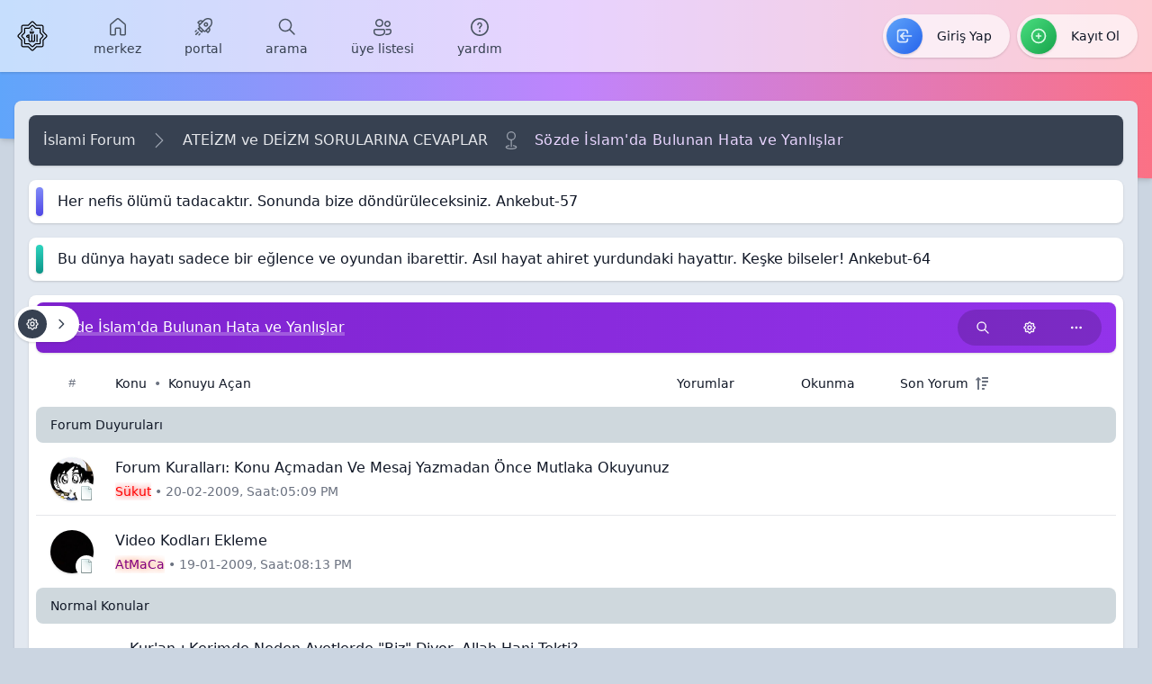

--- FILE ---
content_type: text/html; charset=UTF-8
request_url: https://islamiforum.net/Forum-sozde-islam-da-bulunan-hata-ve-yanlislar
body_size: 26733
content:
<!DOCTYPE html><!-- start: forumdisplay -->
<html class="font-sans" xml:lang="tr" lang="tr" xmlns="http://www.w3.org/1999/xhtml" x-data="{ responsiveMenu: false, loginPanel: false, userPanel: false, threadActionPanel: false }"
<head>
	<title>Sözde İslam'da Bulunan Hata ve Yanlışlar  &mdash; İslami Forum</title>

	<!-- start: headerinclude -->
<!-- Main -->
<meta charset="UTF-8">
<meta name="viewport" content="width=device-width, initial-scale=1, user-scalable=0">

<!-- RSS -->
<link rel="alternate" type="application/rss+xml" title="Son Aktiviteler (RSS 2.0)" href="https://islamiforum.net/syndication.php">
<link rel="alternate" type="application/atom+xml" title="Son Aktiviteler (Atom 1.0)" href="https://islamiforum.net/syndication.php?type=atom1.0">

<!-- JS -->
<script src="https://islamiforum.net/jscripts/jquery.js?ver=1823" nonce></script>
<script src="https://islamiforum.net/jscripts/jquery.plugins.min.js?ver=1820" nonce></script>
<script src="https://islamiforum.net/jscripts/general.js?ver=1820" nonce></script>

<!-- CSS -->
<!-- start: font_family -->
<link rel="preconnect" href="https://fonts.gstatic.com">
<link rel="stylesheet" href="https://fonts.googleapis.com/css2?family=:ital,wght@0,300;0,400;0,500;0,700;1,300;1,400;1,500;1,700&display=swap">
<!-- end: font_family -->
<link rel="stylesheet" href="https://islamiforum.net/modern/css/main.css">
<link rel="stylesheet" href="https://islamiforum.net/latest/assets/css/main.css">

<noscript>
  You need to enable JavaScript to run this app.
</noscript>

<script>
	lang.unknown_error = "Sebebi bilinmeyen bir hata oluştu.";

	lang.select2_match = "Bir sonuç mevcut, gezinmek için aşağı ve yukarı ok tuşlarını kullanın.";
	lang.select2_matches = "{1} sonuç mevcut, gezinmek için aşağı ve yukarı ok tuşlarını kullanın.";
	lang.select2_nomatches = "Hiçbir sonuç bulunamadı";
	lang.select2_inputtooshort_single = "Lütfen, bir veya daha fazla karakter giriniz";
	lang.select2_inputtooshort_plural = "En az {1} karakter giriniz";
	lang.select2_inputtoolong_single = "Lütfen, bir karakter silin";
	lang.select2_inputtoolong_plural = "Lütfen, {1} karakter silin";
	lang.select2_selectiontoobig_single = "Yanlızca bir öge seçebilirsiniz";
	lang.select2_selectiontoobig_plural = "Yanlızca, {1} öge seçebilirsiniz";
	lang.select2_loadmore = "Sonuçlar yükleniyor&hellip";
	lang.select2_searching = "Aranıyor&hellip;";

	var templates = {
		modal: '<div class=\"modal\">\
	<div style=\"overflow-y: auto; max-height: 400px;\">\
		<table border=\"0\" cellspacing=\"0\" cellpadding=\"5\" class=\"tborder\">\
			<tr>\
				<td class=\"thead\"><strong>__title__</strong></td>\
			</tr>\
			<tr>\
				<td class=\"trow1\">__message__</td>\
			</tr>\
			<tr>\
				<td class=\"tfoot\">\
					<div style=\"text-align: center\" class=\"modal_buttons\">__buttons__</div>\
				</td>\
			</tr>\
		</table>\
	</div>\
</div>',
		modal_button: '<input type=\"submit\" class=\"button\" value=\"__title__\"/>&nbsp;'
	};

	var cookieDomain = ".islamiforum.net";
	var cookiePath = "/";
	var cookiePrefix = "";
	var cookieSecureFlag = "1";
	var deleteevent_confirm = "Bu etkinliği silmek istediğinizden emin misiniz?";
	var removeattach_confirm = "Bu ek dosyayı konudan tamamen silmek istediğinize emin misiniz?";
	var loading_text = 'Lütfen Bekleyiniz.<br />Sayfa Yükleniyor...';
	var saving_changes = 'Değişiklikler Kaydediliyor...';
	var use_xmlhttprequest = "1";
	var my_post_key = "18d3195b46349b044ce4d7181bbbec40";
	var rootpath = "https://islamiforum.net";
	var imagepath = "https://islamiforum.net/modern/images";
	var yes_confirm = "Evet";
	var no_confirm = "Hayır";
	var MyBBEditor = null;
	var spinner_image = "https://islamiforum.net/modern/images/spinner.gif";
	var spinner = "<img src='" + spinner_image + "' alt=''>";
	var modal_zindex = 9999;
</script>
<script type="text/javascript" src="https://islamiforum.net/jscripts/like_system.min.js"></script>

<!-- end: headerinclude -->
	<!-- start: forumdisplay_rssdiscovery -->
<link rel="alternate" type="application/rss+xml" title="Sözde İslam'da Bulunan Hata ve Yanlışlar  Kategorisindeki Son Konular (RSS 2.0)" href="https://islamiforum.net/syndication.php?fid=269" />
<link rel="alternate" type="application/atom+xml" title="Sözde İslam'da Bulunan Hata ve Yanlışlar  Kategorisindeki Son Konular (Atom 1.0)" href="https://islamiforum.net/syndication.php?type=atom1.0&amp;fid=269" />
<!-- end: forumdisplay_rssdiscovery -->

	<script>
		lang.no_new_posts = "Yeni Yorum Yok";
		lang.click_mark_read = "Forumları Okundu Kabul Et";
		lang.inline_edit_description = "(Tıkla ve düzenlemek için basılı tut)";
		lang.post_fetch_error = "Mesajlar geri getirilirken bir hata oluştu.";
	</script>

	<!-- JS -->
	<script src="https://islamiforum.net/jscripts/jeditable/jeditable.min.js" defer></script>
	<script src="https://islamiforum.net/jscripts/inline_edit.js?ver=1821" defer></script>
<link rel="canonical" href="https://islamiforum.net/Forum-sozde-islam-da-bulunan-hata-ve-yanlislar" />
</head>
<body class="section section--forum">
	<!-- start: header -->
<div class="scroll-progress" aria-hidden="true"></div>

<a id="top" focusable="false" aria-hidden="true"></a>

<!-- overlay -->
<div class="absolute inset-0 z-40 transition-opacity bg-gray-700 bg-opacity-75" aria-hidden="true"
	 x-show="responsiveMenu || loginPanel || userPanel || threadActionPanel"
	 x-transition:enter="transition ease-in-out duration-400"
	 x-transition:enter-start="opacity-0"
	 x-transition:enter-end="opacity-100"
	 x-transition:leave="transition ease-in-out duration-400"
	 x-transition:leave-start="opacity-100"
	 x-transition:leave-end="opacity-0"
	 style="display: none">
</div>
<!-- /overlay -->

<!-- responsive menu -->
<div class="fixed inset-y-0 left-0 z-50 w-screen max-w-md overflow-y-auto text-gray-100 transition ease-in-out bg-gray-800 shadow-xl duration-400"
	 x-show="responsiveMenu"
	 @click.away="responsiveMenu = false"
	 x-transition:enter="transform"
	 x-transition:enter-start="-translate-x-full"
	 x-transition:enter-end="-translate-x-0"
	 x-transition:leave="transform"
	 x-transition:leave-start="-translate-x-0"
	 x-transition:leave-end="-translate-x-full"
	 style="display: none">

	<!-- head -->
	<div class="flex items-center h-20 px-8 space-x-8 bg-gray-700 shadow text-gray-50">

		<!-- title -->
		<h1 class="flex-1 text-lg">Menü</h1>
		<!-- /title -->

		<!-- options -->
		<div class="flex flex-shrink-0">
			<div class="flex items-center p-1 space-x-1 rounded-full bg-transparent-dark-16" role="menu" aria-orientation="horizontal">
				<a class="flex items-center h-8 px-4 transition duration-150 ease-in-out rounded-full hover:bg-gray-700 focus:outline-none focus:bg-gray-700 focus:ring-4 focus:ring-gray-200 focus:ring-opacity-50" href="#" rel="nofollow" aria-label="Kapat" role="menuitem" @click="responsiveMenu = false; return false">
					<svg class="w-auto h-4" fill="none" stroke="currentColor" viewBox="0 0 24 24" focusable="false" role="img" aria-hidden="true" xmlns="http://www.w3.org/2000/svg">
						<path stroke-linecap="round" stroke-linejoin="round" stroke-width="2" d="M6 18L18 6M6 6l12 12" />
					</svg>
				</a>
			</div>
		</div>
		<!-- /options -->

	</div>
	<!-- /head -->

	<!-- main -->
	<div class="p-8 space-y-8">

		<!-- menu -->
		<div class="flex flex-col -mx-4 space-y-2" id="responsiveMenu" role="menu" aria-orientation="vertical">
			<a class="flex items-center px-4 py-3 space-x-4 text-gray-200 transition ease-in-out rounded-lg hover:bg-gray-900 focus:bg-gray-900 focus:outline-none focus:ring-4 focus:ring-indigo-400 focus:ring-opacity-50 duration-15"
			   href="https://islamiforum.net/index.php" rel="home" role="menuitem" data-menu-id="home">
				<svg class="w-auto h-6 text-gray-400" viewBox="0 0 24 24" fill="none" xmlns="http://www.w3.org/2000/svg">
					<path fill="currentColor" d="M10.5495 2.53189C11.3874 1.82531 12.6126 1.82531 13.4505 2.5319L20.2005 8.224C20.7074 8.65152 21 9.2809 21 9.94406V19.7468C21 20.7133 20.2165 21.4968 19.25 21.4968H15.75C14.7835 21.4968 14 20.7133 14 19.7468V14.2468C14 14.1088 13.8881 13.9968 13.75 13.9968H10.25C10.1119 13.9968 9.99999 14.1088 9.99999 14.2468V19.7468C9.99999 20.7133 9.2165 21.4968 8.25 21.4968H4.75C3.7835 21.4968 3 20.7133 3 19.7468V9.94406C3 9.2809 3.29255 8.65152 3.79952 8.224L10.5495 2.53189ZM12.4835 3.6786C12.2042 3.44307 11.7958 3.44307 11.5165 3.6786L4.76651 9.37071C4.59752 9.51321 4.5 9.72301 4.5 9.94406V19.7468C4.5 19.8849 4.61193 19.9968 4.75 19.9968H8.25C8.38807 19.9968 8.49999 19.8849 8.49999 19.7468V14.2468C8.49999 13.2803 9.2835 12.4968 10.25 12.4968H13.75C14.7165 12.4968 15.5 13.2803 15.5 14.2468V19.7468C15.5 19.8849 15.6119 19.9968 15.75 19.9968H19.25C19.3881 19.9968 19.5 19.8849 19.5 19.7468V9.94406C19.5 9.72301 19.4025 9.51321 19.2335 9.37071L12.4835 3.6786Z" />
				</svg>
				<span class="leading-4 whitespace-nowrap">Merkez</span>
			</a>
			<!-- start: header_responsive_menu_blog -->
<a class="flex items-center px-4 py-3 space-x-4 text-gray-200 transition ease-in-out rounded-lg hover:bg-gray-900 focus:bg-gray-900 focus:outline-none focus:ring-4 focus:ring-emerald-400 focus:ring-opacity-50 duration-15"
   href="https://islamiforum.net/blog" data-nav-id="blog">
	<svg class="w-auto h-6 text-gray-400" viewBox="0 0 24 24" fill="none" xmlns="http://www.w3.org/2000/svg">
		<path fill="currentColor" d="M17.7512 3L17.9356 3.00514C19.5837 3.09734 20.9039 4.4175 20.9961 6.06558L21.0012 6.25V17.75L20.9961 17.9344C20.9004 19.6435 19.4842 21 17.7512 21H6.25C4.51697 21 3.10075 19.6435 3.00514 17.9344L3 17.75V6.25C3 4.51697 4.35645 3.10075 6.06558 3.00514L6.25 3H17.7512ZM19.5 8H4.5012L4.5 17.75C4.5 18.6682 5.20711 19.4212 6.10647 19.4942L6.25 19.5H17.7512L17.8947 19.4942C18.7441 19.4253 19.422 18.7498 19.4947 17.9014L19.5012 17.75L19.5 8ZM10.25 9.5C10.6297 9.5 10.9435 9.78215 10.9932 10.1482L11 10.25V17.25C11 17.6297 10.7178 17.9435 10.3518 17.9932L10.25 18H6.75C6.3703 18 6.05651 17.7178 6.00685 17.3518L6 17.25V10.25C6 9.8703 6.28215 9.55651 6.64823 9.50685L6.75 9.5H10.25ZM9.5 11H7.5V16.5H9.5V11ZM16.25 12.503C16.6642 12.503 17 12.8388 17 13.253C17 13.6327 16.7178 13.9465 16.3518 13.9961L16.25 14.003H12.7544C12.3402 14.003 12.0044 13.6672 12.0044 13.253C12.0044 12.8733 12.2866 12.5595 12.6526 12.5098L12.7544 12.503H16.25ZM17.25 9.5C17.6642 9.5 18 9.83579 18 10.25C18 10.6297 17.7178 10.9435 17.3518 10.9932L17.25 11H12.7544C12.3402 11 12.0044 10.6642 12.0044 10.25C12.0044 9.8703 12.2866 9.55651 12.6526 9.50685L12.7544 9.5H17.25Z" />
	</svg>
	<span class="mt-1 leading-4 whitespace-nowrap">Blog</span>
</a>
<!-- end: header_responsive_menu_blog -->
			<!-- start: header_menu_portal -->
<a class="flex-col items-center justify-center hidden px-4 text-gray-700 transition duration-150 ease-in-out lg:flex hover:text-gray-900" href="https://islamiforum.net/portal.php" role="menuitem" data-menu-id="portal">
	<svg class="w-auto h-6 text-gray-600" viewBox="0 0 24 24" fill="none" xmlns="http://www.w3.org/2000/svg">
		<path fill="currentColor" d="M13.0572 7.43126C14.0335 6.45495 15.6164 6.45495 16.5927 7.43126C17.569 8.40757 17.569 9.99048 16.5927 10.9668C15.6164 11.9431 14.0335 11.9431 13.0572 10.9668C12.0809 9.99048 12.0809 8.40757 13.0572 7.43126ZM15.532 8.49192C15.1415 8.10139 14.5084 8.10139 14.1178 8.49192C13.7273 8.88244 13.7273 9.51561 14.1178 9.90613C14.5084 10.2967 15.1415 10.2967 15.532 9.90613C15.9226 9.51561 15.9226 8.88244 15.532 8.49192Z" />
		<path fill="currentColor" d="M21.5086 4.32265C21.2398 3.45785 20.5625 2.78081 19.6976 2.51238L19.0355 2.30692C16.642 1.56409 14.034 2.20851 12.2618 3.98062L11.266 4.9765C9.89622 3.94786 7.94316 4.0567 6.69685 5.30302L5.45432 6.54555C5.16142 6.83844 5.16142 7.31331 5.45432 7.60621L7.04529 9.19718L6.86548 9.37699C6.18206 10.0604 6.18206 11.1684 6.86548 11.8519L7.36083 12.3472L5.96527 13.1432C5.76212 13.259 5.62465 13.463 5.59352 13.6948C5.56238 13.9266 5.64115 14.1596 5.80651 14.325L9.69562 18.2141C9.86086 18.3793 10.0937 18.4581 10.3253 18.4271C10.557 18.3962 10.7609 18.259 10.877 18.0562L11.6749 16.6613L12.1721 17.1584C12.8555 17.8419 13.9635 17.8419 14.6469 17.1584L14.8237 16.9816L16.4133 18.5712C16.7062 18.8641 17.1811 18.8641 17.474 18.5712L18.7165 17.3287C19.9623 16.0829 20.0716 14.1308 19.0442 12.7612L20.0421 11.7632C21.8149 9.99043 22.4591 7.38111 21.715 4.98696L21.5086 4.32265ZM19.253 3.94498C19.6461 4.06699 19.954 4.37473 20.0762 4.76783L20.2826 5.43213C20.8613 7.29426 20.3603 9.32372 18.9815 10.7026L13.5863 16.0978C13.4886 16.1954 13.3303 16.1954 13.2327 16.0978L7.92614 10.7912C7.82851 10.6936 7.82851 10.5353 7.92614 10.4377L13.3225 5.04128C14.7008 3.66297 16.7293 3.16176 18.5909 3.73951L19.253 3.94498ZM17.9641 13.8413C18.4166 14.607 18.3139 15.61 17.6558 16.2681L16.9436 16.9803L15.8844 15.921L17.9641 13.8413ZM7.75751 6.36368C8.41602 5.70516 9.42005 5.60275 10.186 6.05644L8.10595 8.13652L7.04531 7.07588L7.75751 6.36368ZM10.5756 15.562L10.0623 16.4594L7.56209 13.9592L8.46047 13.4469L10.5756 15.562Z" />
		<path fill="currentColor" d="M6.68987 18.3947C6.98276 18.1018 6.98276 17.6269 6.68987 17.334C6.39697 17.0411 5.9221 17.0411 5.62921 17.334L3.15433 19.8089C2.86144 20.1018 2.86144 20.5767 3.15433 20.8696C3.44723 21.1625 3.9221 21.1625 4.21499 20.8696L6.68987 18.3947Z" />
		<path fill="currentColor" d="M4.74529 15.3895C5.03818 15.6824 5.03818 16.1573 4.74529 16.4501L3.68463 17.5108C3.39173 17.8037 2.91686 17.8037 2.62397 17.5108C2.33107 17.2179 2.33107 16.743 2.62397 16.4501L3.68463 15.3895C3.97752 15.0966 4.45239 15.0966 4.74529 15.3895Z" />
		<path fill="currentColor" d="M8.63238 20.3413C8.92528 20.0484 8.92528 19.5736 8.63239 19.2807C8.33951 18.9878 7.86463 18.9878 7.57173 19.2807L6.51313 20.3392C6.22023 20.6321 6.22023 21.107 6.51312 21.3999C6.80601 21.6928 7.28088 21.6928 7.57378 21.3999L8.63238 20.3413Z" />
	</svg>
	<span class="mt-1 text-sm leading-4 lowercase whitespace-nowrap">Portal</span>
</a>

<a class="flex items-center px-4 py-3 space-x-4 text-gray-200 transition ease-in-out rounded-lg lg:hidden hover:bg-gray-900 focus:bg-gray-900 focus:outline-none focus:ring-4 focus:ring-blue-400 focus:ring-opacity-50 duration-15" href="https://islamiforum.net/portal.php" role="menuitem" data-menu-id="portal">
	<svg class="w-6 h-6 text-gray-400" viewBox="0 0 24 24" xmlns="http://www.w3.org/2000/svg">
		<g fill="none" fill-rule="evenodd" stroke="none" stroke-width="1">
			<g fill="currentColor" fill-rule="nonzero">
				<path d="M8.63237,19.2805 C8.89863364,19.5467727 8.92283116,19.9634587 8.70497759,20.2570793 L8.63236,20.3412 L7.57375,21.3997 C7.28086,21.6926 6.80598,21.6926 6.51309,21.3997 C6.24682636,21.1334273 6.22262884,20.7167413 6.44048992,20.4231959 L6.51311,20.3391 L7.57171,19.2805 C7.86461,18.9876 8.33948,18.9876 8.63237,19.2805 Z M6.68984,17.3339 C6.95611273,17.6001727 6.98031934,18.016776 6.76245983,18.3103816 L6.68984,18.3945 L4.21497,20.8694 C3.92208,21.1623 3.4472,21.1623 3.15431,20.8694 C2.88804636,20.6031273 2.86384058,20.1864413 3.08169264,19.8928207 L3.15431,19.8087 L5.62918,17.3339 C5.92208,17.041 6.39695,17.041 6.68984,17.3339 Z M18.7782803,2.2324576 L19.0355,2.30675 L19.6976,2.51222 C20.5007214,2.76146714 21.1420857,3.3630448 21.444828,4.14012008 L21.5086,4.32248 L21.715,4.98679 C22.432525,7.29543464 21.8591435,9.80415445 20.2277124,11.5699999 L20.0421,11.7631 L19.0442,12.761 C20.030408,14.075912 19.9692176,15.9274717 18.8605403,17.1756967 L18.7165,17.3285 L17.4739,18.5711 C17.2077182,18.8373727 16.7910405,18.8615793 16.4974207,18.6437198 L16.4133,18.5711 L14.8237,16.9815 L14.6469,17.1583 C14.0037,17.8015 12.9842952,17.8393353 12.2968358,17.2718059 L12.172,17.1583 L11.6749,16.6611 L10.8769,18.056 C10.7609,18.2588 10.5569,18.396 10.3253,18.427 C10.1323,18.45275 9.938425,18.4023889 9.78353611,18.2892269 L9.6956,18.2139 L5.80649,14.3248 C5.64112,14.1594 5.56236,13.9264 5.59349,13.6946 C5.62018143,13.496 5.72499286,13.317751 5.88231915,13.1978892 L5.96524,13.143 L7.3608,12.347 L6.86546,11.8517 C6.22224118,11.2085 6.18440478,10.1890952 6.7519508,9.50165244 L6.86546,9.37682 L7.04527,9.19701 L5.45429,7.60604 C5.18802636,7.33977636 5.16382058,6.92310777 5.38167264,6.62949778 L5.45429,6.54538 L6.69682,5.30285 C7.8932872,4.1063828 9.74107677,3.95821717 11.0988173,4.8583531 L11.2659,4.97633 L12.2618,3.98045 C13.9706107,2.27162964 16.4567735,1.61138838 18.7782803,2.2324576 Z M4.74526,15.3893 C5.03816,15.6822 5.03816,16.1571 4.74526,16.45 L3.6846,17.5106 C3.39171,17.8035 2.91684,17.8035 2.62394,17.5106 C2.33105,17.2177 2.33105,16.7429 2.62394,16.45 L3.6846,15.3893 C3.9775,15.0964 4.45237,15.0964 4.74526,15.3893 Z M17.9641,13.8411 L15.8843,15.9208 L16.9436,16.9801 L17.6558,16.2679 C18.3138,15.6099 18.4166,14.6069 17.9641,13.8411 Z M8.46045,13.4467 L7.56207,13.9591 L10.0622,16.4593 L10.5756,15.5618 L8.46045,13.4467 Z M13.4981149,4.87341403 L13.3225,5.04112 L7.92612,10.4375 C7.84476167,10.5188333 7.831195,10.6423194 7.88543736,10.7377037 L7.92612,10.791 L13.2327,16.0976 C13.3140333,16.1789333 13.4375194,16.1924889 13.5329037,16.1382667 L13.5862,16.0976 L18.9814,10.7024 C20.3028458,9.38101167 20.8180259,7.46208293 20.3493287,5.66554744 L20.2826,5.43197 L20.0761,4.76766 C19.9675667,4.41824667 19.7122284,4.13626247 19.3807398,3.99222154 L19.253,3.94481 L18.5909,3.73934 C16.8068667,3.18566292 14.8695519,3.62291488 13.4981149,4.87341403 Z M16.5927,7.43109 C17.569,8.4074 17.569,9.99031 16.5927,10.9666 C15.6164,11.9429 14.0335,11.9429 13.0572,10.9666 C12.0808,9.99031 12.0808,8.4074 13.0572,7.43109 C14.0335,6.45478 15.6164,6.45478 16.5927,7.43109 Z M14.1178,8.49175 C13.7273,8.88227 13.7273,9.51544 14.1178,9.90596 C14.5083,10.2965 15.1415,10.2965 15.532,9.90596 C15.9226,9.51544 15.9226,8.88227 15.532,8.49175 C15.1415,8.10123 14.5083,8.10123 14.1178,8.49175 Z M7.88485721,6.24655617 L7.75748,6.36351 L7.04528,7.07571 L8.10593,8.13635 L10.186,6.05628 C9.46789375,5.63094563 8.54056387,5.69437102 7.88485721,6.24655617 Z"></path>
			</g>
		</g>
	</svg>
	<span class="leading-4 whitespace-nowrap">Portal</span>
</a>
<!-- end: header_menu_portal --> 
			<!-- start: header_menu_search -->
<a class="flex-col items-center justify-center hidden px-4 text-gray-700 transition duration-150 ease-in-out lg:flex hover:text-gray-900" href="https://islamiforum.net/search.php" role="menuitem" data-menu-id="search">
	<svg class="w-auto h-6 text-gray-600" viewBox="0 0 24 24" fill="none" xmlns="http://www.w3.org/2000/svg">
		<path fill="currentColor" d="M10 2.75C14.0041 2.75 17.25 5.99594 17.25 10C17.25 11.7319 16.6427 13.3219 15.6295 14.5688L20.5303 19.4697C20.8232 19.7626 20.8232 20.2374 20.5303 20.5303C20.2641 20.7966 19.8474 20.8208 19.5538 20.6029L19.4697 20.5303L14.5688 15.6295C13.3219 16.6427 11.7319 17.25 10 17.25C5.99594 17.25 2.75 14.0041 2.75 10C2.75 5.99594 5.99594 2.75 10 2.75ZM10 4.25C6.82436 4.25 4.25 6.82436 4.25 10C4.25 13.1756 6.82436 15.75 10 15.75C13.1756 15.75 15.75 13.1756 15.75 10C15.75 6.82436 13.1756 4.25 10 4.25Z" />
	</svg>
	<span class="mt-1 text-sm leading-4 lowercase whitespace-nowrap">Arama</span>
</a>

<a class="flex items-center px-4 py-3 space-x-4 text-gray-200 transition ease-in-out rounded-lg lg:hidden hover:bg-gray-900 focus:bg-gray-900 focus:outline-none focus:ring-4 focus:ring-cyan-400 focus:ring-opacity-50 duration-15" href="https://islamiforum.net/search.php" role="menuitem" data-menu-id="search">
	<svg class="w-auto h-6 text-gray-400" viewBox="0 0 24 24" fill="none" xmlns="http://www.w3.org/2000/svg">
		<path fill="currentColor" d="M10 2.75C14.0041 2.75 17.25 5.99594 17.25 10C17.25 11.7319 16.6427 13.3219 15.6295 14.5688L20.5303 19.4697C20.8232 19.7626 20.8232 20.2374 20.5303 20.5303C20.2641 20.7966 19.8474 20.8208 19.5538 20.6029L19.4697 20.5303L14.5688 15.6295C13.3219 16.6427 11.7319 17.25 10 17.25C5.99594 17.25 2.75 14.0041 2.75 10C2.75 5.99594 5.99594 2.75 10 2.75ZM10 4.25C6.82436 4.25 4.25 6.82436 4.25 10C4.25 13.1756 6.82436 15.75 10 15.75C13.1756 15.75 15.75 13.1756 15.75 10C15.75 6.82436 13.1756 4.25 10 4.25Z" />
	</svg>
	<span class="leading-4 whitespace-nowrap">Arama</span>
</a>
<!-- end: header_menu_search -->
			<!-- start: header_menu_memberlist -->
<a class="flex-col items-center justify-center hidden px-4 text-gray-700 transition duration-150 ease-in-out lg:flex hover:text-gray-900" href="https://islamiforum.net/memberlist.php" role="menuitem" data-menu-id="memberlist">
	<svg class="w-auto h-6 text-gray-600" viewBox="0 0 24 24" fill="none" xmlns="http://www.w3.org/2000/svg">
		<path fill="currentColor" d="M4 13.999L13 14C14.0538 14 14.9181 14.8155 14.9945 15.8507L15 16V17.5C14.999 21 11.284 22 8.5 22C5.77787 22 2.1647 21.044 2.00545 17.7296L2 17.5V15.999C2 14.9452 2.8164 14.0809 3.85081 14.0045L4 13.999ZM15.22 14H20C21.0538 14 21.9181 14.8164 21.9945 15.8508L22 16V17C21.999 20.062 19.142 21 17 21C16.32 21 15.569 20.904 14.86 20.678C15.196 20.292 15.467 19.851 15.662 19.351C16.205 19.476 16.715 19.5 17 19.5L17.2665 19.494C18.2518 19.4509 20.3529 19.1306 20.4927 17.205L20.5 17V16C20.5 15.7547 20.3222 15.5504 20.0896 15.5081L20 15.5H15.949C15.865 14.9986 15.6554 14.5432 15.3545 14.1598L15.22 14H20H15.22ZM4 15.499L3.89934 15.509C3.77496 15.5343 3.69 15.6018 3.646 15.645C3.6028 15.689 3.53528 15.7733 3.51 15.898L3.5 15.999V17.5C3.5 18.509 3.95 19.222 4.917 19.742C5.74315 20.1869 6.91951 20.4563 8.18258 20.4951L8.5 20.5L8.8174 20.4951C10.0803 20.4563 11.2559 20.1869 12.083 19.742C12.9886 19.2545 13.4416 18.5974 13.4947 17.6849L13.5 17.499V16C13.5 15.7547 13.3222 15.5504 13.0896 15.5081L13 15.5L4 15.499ZM8.5 3C10.985 3 13 5.015 13 7.5C13 9.985 10.985 12 8.5 12C6.015 12 4 9.985 4 7.5C4 5.015 6.015 3 8.5 3ZM17.5 5C19.433 5 21 6.567 21 8.5C21 10.433 19.433 12 17.5 12C15.567 12 14 10.433 14 8.5C14 6.567 15.567 5 17.5 5ZM8.5 4.5C6.846 4.5 5.5 5.846 5.5 7.5C5.5 9.154 6.846 10.5 8.5 10.5C10.154 10.5 11.5 9.154 11.5 7.5C11.5 5.846 10.154 4.5 8.5 4.5ZM17.5 6.5C16.397 6.5 15.5 7.397 15.5 8.5C15.5 9.603 16.397 10.5 17.5 10.5C18.603 10.5 19.5 9.603 19.5 8.5C19.5 7.397 18.603 6.5 17.5 6.5Z" />
	</svg>
	<span class="mt-1 text-sm leading-4 lowercase whitespace-nowrap">Üye Listesi</span>
</a>

<a class="flex items-center px-4 py-3 space-x-4 text-gray-200 transition ease-in-out rounded-lg lg:hidden hover:bg-gray-900 focus:bg-gray-900 focus:outline-none focus:ring-4 focus:ring-amber-400 focus:ring-opacity-50 duration-15" href="https://islamiforum.net/memberlist.php" role="menuitem" data-menu-id="memberlist">
	<svg class="w-auto h-6 text-gray-400" viewBox="0 0 24 24" fill="none" xmlns="http://www.w3.org/2000/svg">
		<path fill="currentColor" d="M4 13.999L13 14C14.0538 14 14.9181 14.8155 14.9945 15.8507L15 16V17.5C14.999 21 11.284 22 8.5 22C5.77787 22 2.1647 21.044 2.00545 17.7296L2 17.5V15.999C2 14.9452 2.8164 14.0809 3.85081 14.0045L4 13.999ZM15.22 14H20C21.0538 14 21.9181 14.8164 21.9945 15.8508L22 16V17C21.999 20.062 19.142 21 17 21C16.32 21 15.569 20.904 14.86 20.678C15.196 20.292 15.467 19.851 15.662 19.351C16.205 19.476 16.715 19.5 17 19.5L17.2665 19.494C18.2518 19.4509 20.3529 19.1306 20.4927 17.205L20.5 17V16C20.5 15.7547 20.3222 15.5504 20.0896 15.5081L20 15.5H15.949C15.865 14.9986 15.6554 14.5432 15.3545 14.1598L15.22 14H20H15.22ZM4 15.499L3.89934 15.509C3.77496 15.5343 3.69 15.6018 3.646 15.645C3.6028 15.689 3.53528 15.7733 3.51 15.898L3.5 15.999V17.5C3.5 18.509 3.95 19.222 4.917 19.742C5.74315 20.1869 6.91951 20.4563 8.18258 20.4951L8.5 20.5L8.8174 20.4951C10.0803 20.4563 11.2559 20.1869 12.083 19.742C12.9886 19.2545 13.4416 18.5974 13.4947 17.6849L13.5 17.499V16C13.5 15.7547 13.3222 15.5504 13.0896 15.5081L13 15.5L4 15.499ZM8.5 3C10.985 3 13 5.015 13 7.5C13 9.985 10.985 12 8.5 12C6.015 12 4 9.985 4 7.5C4 5.015 6.015 3 8.5 3ZM17.5 5C19.433 5 21 6.567 21 8.5C21 10.433 19.433 12 17.5 12C15.567 12 14 10.433 14 8.5C14 6.567 15.567 5 17.5 5ZM8.5 4.5C6.846 4.5 5.5 5.846 5.5 7.5C5.5 9.154 6.846 10.5 8.5 10.5C10.154 10.5 11.5 9.154 11.5 7.5C11.5 5.846 10.154 4.5 8.5 4.5ZM17.5 6.5C16.397 6.5 15.5 7.397 15.5 8.5C15.5 9.603 16.397 10.5 17.5 10.5C18.603 10.5 19.5 9.603 19.5 8.5C19.5 7.397 18.603 6.5 17.5 6.5Z" />
	</svg>
	<span class="leading-4 whitespace-nowrap">Üye Listesi</span>
</a>
<!-- end: header_menu_memberlist -->
			<a class="flex items-center px-4 py-3 space-x-4 text-gray-200 transition ease-in-out rounded-lg hover:bg-gray-900 focus:bg-gray-900 focus:outline-none focus:ring-4 focus:ring-teal-400 focus:ring-opacity-50 duration-15"
			   href="https://islamiforum.net/misc.php?action=help" role="menuitem" data-menu-id="help">
				<svg class="w-auto h-6 text-gray-400" viewBox="0 0 24 24" fill="none" xmlns="http://www.w3.org/2000/svg">
					<path fill="currentColor" d="M12 2C17.523 2 22 6.478 22 12C22 17.522 17.523 22 12 22C6.477 22 2 17.522 2 12C2 6.478 6.477 2 12 2ZM12 3.667C7.405 3.667 3.667 7.405 3.667 12C3.667 16.595 7.405 20.333 12 20.333C16.595 20.333 20.333 16.595 20.333 12C20.333 7.405 16.595 3.667 12 3.667ZM12 15.5C12.5523 15.5 13 15.9477 13 16.5C13 17.0523 12.5523 17.5 12 17.5C11.4477 17.5 11 17.0523 11 16.5C11 15.9477 11.4477 15.5 12 15.5ZM12 6.75C13.5188 6.75 14.75 7.98122 14.75 9.5C14.75 10.5108 14.4525 11.074 13.6989 11.8586L13.5303 12.0303C12.9084 12.6522 12.75 12.9163 12.75 13.5C12.75 13.9142 12.4142 14.25 12 14.25C11.5858 14.25 11.25 13.9142 11.25 13.5C11.25 12.4892 11.5475 11.926 12.3011 11.1414L12.4697 10.9697C13.0916 10.3478 13.25 10.0837 13.25 9.5C13.25 8.80964 12.6904 8.25 12 8.25C11.3528 8.25 10.8205 8.74187 10.7565 9.37219L10.75 9.5C10.75 9.91421 10.4142 10.25 10 10.25C9.58579 10.25 9.25 9.91421 9.25 9.5C9.25 7.98122 10.4812 6.75 12 6.75Z" />
				</svg>
				<span class="leading-4 whitespace-nowrap">Yardım</span>
			</a>
		</div>
		<!-- /menu -->

		<!-- start: header_responsive_menu_auth -->
<!-- auth -->
<div class="flex items-center p-1 ml-auto space-x-1 bg-gray-900 rounded-full" role="menu" aria-orientation="horizontal">
	<a class="flex items-center justify-center flex-1 h-10 px-4 space-x-2 transition duration-150 ease-in-out rounded-full hover:bg-blue-700 focus:outline-none focus:bg-blue-700 focus:ring-4 focus:ring-blue-200 focus:ring-opacity-50" href="#!" rel="nofollow" role="menuitem" @click="responsiveMenu = false; loginPanel = true">
		<svg class="w-auto h-5" fill="none" stroke="currentColor" viewBox="0 0 24 24" focusable="false" role="img" aria-hidden="true" xmlns="http://www.w3.org/2000/svg">
			<path stroke-linecap="round" stroke-linejoin="round" stroke-width="2" d="M11 16l-4-4m0 0l4-4m-4 4h14m-5 4v1a3 3 0 01-3 3H6a3 3 0 01-3-3V7a3 3 0 013-3h7a3 3 0 013 3v1" />
		</svg>
		<span class="whitespace-nowrap">Giriş Yap</span>
	</a>
	<a class="flex items-center justify-center flex-1 h-10 px-4 space-x-2 transition duration-150 ease-in-out rounded-full hover:bg-emerald-700 focus:outline-none focus:bg-emerald-700 focus:ring-4 focus:ring-emerald-200 focus:ring-opacity-50" href="/member.php?action=register" rel="nofollow" role="menuitem">
		<svg class="w-auto h-5" fill="none" stroke="currentColor" viewBox="0 0 24 24" focusable="false" role="img" aria-hidden="true" xmlns="http://www.w3.org/2000/svg">
			<path stroke-linecap="round" stroke-linejoin="round" stroke-width="2" d="M12 9v3m0 0v3m0-3h3m-3 0H9m12 0a9 9 0 11-18 0 9 9 0 0118 0z" />
		</svg>
		<span class="whitespace-nowrap">Kayıt Ol</span>
	</a>
</div>
<!-- /auth -->
<!-- end: header_responsive_menu_auth -->

		<!-- easy access -->
		<div class="space-y-4">
			<h2 class="text-sm font-medium text-purple-400 uppercase">
				Kolay Erişim
			</h2>
			<div class="flex flex-col space-y-4" role="menu" aria-orientation="vertical">
				<a class="text-sm text-gray-200 transition hover:text-white focus:text-white" href="contact.php" rel="nofollow" role="menuitem">İletişim</a>
				<a class="text-sm text-gray-200 transition hover:text-white focus:text-white" href="showteam.php" rel="nofollow" role="menuitem">Forum Yönetimi</a>
				<a class="text-sm text-gray-200 transition hover:text-white focus:text-white" href="misc.php?action=markread" rel="nofollow" role="menuitem">Forumları Okundu Kabul Et</a>
				<a class="text-sm text-gray-200 transition hover:text-white focus:text-white" href="misc.php?action=syndication" rel="nofollow" role="menuitem">RSS</a>
				<a class="text-sm text-gray-200 transition hover:text-white focus:text-white" href="https://islamiforum.net/archive/index.php?forum-269.html" rel="nofollow" role="menuitem">Arşiv</a>
			</div>
		</div>
		<!-- /easy access -->

	</div>
	<!-- /main -->

</div>
<!-- /responsive menu -->

<!-- start: header_auth_login_panel -->
<!-- login panel -->
<div class="fixed inset-y-0 right-0 z-50 w-screen max-w-md overflow-y-auto transition ease-in-out bg-white shadow-xl duration-400"
	 x-show="loginPanel"
	 @click.away="loginPanel = false"
	 x-transition:enter="transform"
	 x-transition:enter-start="translate-x-full"
	 x-transition:enter-end="translate-x-0"
	 x-transition:leave="transform"
	 x-transition:leave-start="translate-x-0"
	 x-transition:leave-end="translate-x-full"
	 style="display: none">

	<!-- head -->
	<div class="flex items-center h-20 px-8 space-x-8 bg-gray-700 shadow text-gray-50">

		<!-- title -->
		<h1 class="flex-1 text-lg">Giriş Yap</h1>
		<!-- /title -->

		<!-- options -->
		<div class="flex flex-shrink-0">
			<div class="flex items-center p-1 space-x-1 rounded-full bg-transparent-dark-16" role="menu" aria-orientation="horizontal">
				<a class="flex items-center h-8 px-4 transition duration-150 ease-in-out rounded-full hover:bg-gray-700 focus:outline-none focus:bg-gray-700 focus:ring-4 focus:ring-gray-200 focus:ring-opacity-50" href="https://islamiforum.net/member.php?action=register" rel="nofollow" role="menuitem" aria-label="Kayıt Ol">
					<svg class="w-auto h-4" fill="none" stroke="currentColor" viewBox="0 0 24 24" focusable="false" role="img" aria-hidden="true" xmlns="http://www.w3.org/2000/svg">
						<path stroke-linecap="round" stroke-linejoin="round" stroke-width="2" d="M12 6v6m0 0v6m0-6h6m-6 0H6" />
					</svg>
				</a>
				<a class="flex items-center h-8 px-4 transition duration-150 ease-in-out rounded-full hover:bg-gray-700 focus:outline-none focus:bg-gray-700 focus:ring-4 focus:ring-gray-200 focus:ring-opacity-50" href="https://islamiforum.net/misc.php?action=help" rel="nofollow" role="menuitem" aria-label="Yardım">
					<svg class="w-auto h-4" fill="none" stroke="currentColor" viewBox="0 0 24 24" focusable="false" role="img" aria-hidden="true" xmlns="http://www.w3.org/2000/svg">
						<path stroke-linecap="round" stroke-linejoin="round" stroke-width="2" d="M18.364 5.636l-3.536 3.536m0 5.656l3.536 3.536M9.172 9.172L5.636 5.636m3.536 9.192l-3.536 3.536M21 12a9 9 0 11-18 0 9 9 0 0118 0zm-5 0a4 4 0 11-8 0 4 4 0 018 0z" />
					</svg>
				</a>
				<a class="flex items-center h-8 px-4 transition duration-150 ease-in-out rounded-full hover:bg-gray-700 focus:outline-none focus:bg-gray-700 focus:ring-4 focus:ring-gray-200 focus:ring-opacity-50" href="#" rel="nofollow" aria-label="Kapat" role="menuitem" @click="loginPanel = false; return false">
					<svg class="w-auto h-4" fill="none" stroke="currentColor" viewBox="0 0 24 24" focusable="false" role="img" aria-hidden="true" xmlns="http://www.w3.org/2000/svg">
						<path stroke-linecap="round" stroke-linejoin="round" stroke-width="2" d="M6 18L18 6M6 6l12 12" />
					</svg>
				</a>
			</div>

		</div>
		<!-- /options -->

	</div>
	<!-- /head -->

	<!-- main -->
	<div class="p-8">

		<!-- login -->
		<div>
			<img class="w-auto h-10 mx-auto" src="https://islamiforum.net/modern/images/logo.svg" alt="İslami Forum" loading="lazy">
			<h2 class="mt-6 text-3xl font-extrabold text-center text-gray-900">Hesabınıza giriş yapın!</h2>
			<p class="mt-2 text-sm text-center text-indigo-600">
				<a class="font-medium text-purple-600 transition hover:text-purple-500" href="#!" rel="nofollow" @click="loginPanel = false; return false">Hayır, böyle iyiyim!</a>
			</p>
		</div>
		<form class="mt-6" action="https://islamiforum.net/member.php" method="post" autocomplete="off">
			<input name="action" type="hidden" value="do_login">
			<input name="url" type="hidden" value>
			<input name="quick_login" type="hidden" value="1">
			<input name="my_post_key" type="hidden" value="18d3195b46349b044ce4d7181bbbec40">

			<div class="space-y-6">
				<!-- start: header_welcomeblock_guest_login_modal -->
<div class="space-y-2">
	<label class="block text-sm font-medium text-gray-700" for="quick_login_username"></label>
	<input class="w-full px-4 py-2 text-base leading-snug text-gray-700 placeholder-gray-700 transition bg-white border border-gray-300 border-solid rounded-md focus:outline-none focus:ring-1 focus:ring-purple-400 focus:border-purple-400" id="quick_login_username" type="text" name="quick_username" placeholder="Kullanıcı adınız" aria-label="" required>
</div>

<div class="space-y-2">
	<label class="block text-sm font-medium text-gray-700" for="quick_login_password">Şifreniz:</label>
	<input class="w-full px-4 py-2 text-base leading-snug text-gray-700 placeholder-gray-700 transition bg-white border border-gray-300 border-solid rounded-md focus:outline-none focus:ring-1 focus:ring-purple-400 focus:border-purple-400" id="quick_login_password" type="password" name="quick_password" placeholder="Şifreniz" aria-label="Şifreniz:" required>
</div>

<div class="flex items-center justify-between">
	<div class="flex items-center">
		<input class="w-4 h-4 text-purple-600 border-gray-300 rounded focus:ring-purple-500" id="quick_login_remember" type="checkbox" name="quick_remember" value="yes" checked="checked">
		<label class="block ml-2 text-sm text-gray-900" for="quick_login_remember">
			Beni Hatırla
		</label>
	</div>

	<div class="text-sm">
		<a class="font-medium text-purple-600 hover:text-purple-500" href="https://islamiforum.net/member.php?action=lostpw" rel="nofollow">
			Şifremi Unuttum?
		</a>
	</div>
</div>

<div class="mt-6">
	<button class="flex items-center justify-center w-full px-4 py-2 text-base leading-snug text-white transition bg-purple-600 border border-transparent border-solid rounded-md shadow hover:bg-purple-700 focus:outline-none focus:ring-2 focus:ring-offset-2 focus:ring-purple-400" type="submit">
		Giriş Yap
	</button>
</div>

<div class="relative">
	<div class="absolute inset-0 flex items-center">
		<div class="w-full border-t border-gray-300"></div>
	</div>
	<div class="relative flex justify-center text-sm">
		<span class="px-2 text-gray-600 bg-white">Sosyal hesap kullan!</span>
	</div>
</div>

<div class="grid grid-cols-4 gap-4" role="menu" aria-orientation="horizontal">
	<a class="flex items-center justify-center w-full px-4 py-3 text-base leading-snug text-white transition border border-transparent border-solid rounded-md shadow bg-brand-google focus:outline-none focus:ring-2 focus:ring-offset-2 focus:ring-brand-google" href="#!" role="menuitem" rel="nofollow">
		<svg class="w-auto h-5" viewBox="0 0 488 512" focusable="false" role="img" aria-hidden="true" xmlns="http://www.w3.org/2000/svg">
			<path fill="currentColor" d="M488 261.8C488 403.3 391.1 504 248 504 110.8 504 0 393.2 0 256S110.8 8 248 8c66.8 0 123 24.5 166.3 64.9l-67.5 64.9C258.5 52.6 94.3 116.6 94.3 256c0 86.5 69.1 156.6 153.7 156.6 98.2 0 135-70.4 140.8-106.9H248v-85.3h236.1c2.3 12.7 3.9 24.9 3.9 41.4z" />
		</svg>
	</a>
	<a class="flex items-center justify-center w-full px-4 py-3 text-base leading-snug text-white transition border border-transparent border-solid rounded-md shadow bg-brand-facebook focus:outline-none focus:ring-2 focus:ring-offset-2 focus:ring-brand-facebook" href="#!" role="menuitem" rel="nofollow">
		<svg class="w-auto h-5" viewBox="0 0 512 512" focusable="false" role="img" aria-hidden="true" xmlns="http://www.w3.org/2000/svg">
			<path fill="currentColor" d="M504 256C504 119 393 8 256 8S8 119 8 256c0 123.78 90.69 226.38 209.25 245V327.69h-63V256h63v-54.64c0-62.15 37-96.48 93.67-96.48 27.14 0 55.52 4.84 55.52 4.84v61h-31.28c-30.8 0-40.41 19.12-40.41 38.73V256h68.78l-11 71.69h-57.78V501C413.31 482.38 504 379.78 504 256z" />
		</svg>
	</a>
	<a class="flex items-center justify-center w-full px-4 py-3 text-base leading-snug text-white transition border border-transparent border-solid rounded-md shadow bg-brand-twitter focus:outline-none focus:ring-2 focus:ring-offset-2 focus:ring-brand-twitter" href="#!" role="menuitem" rel="nofollow">
		<svg class="w-auto h-5" viewBox="0 0 512 512" focusable="false" role="img" aria-hidden="true" xmlns="http://www.w3.org/2000/svg">
			<path fill="currentColor" d="M459.37 151.716c.325 4.548.325 9.097.325 13.645 0 138.72-105.583 298.558-298.558 298.558-59.452 0-114.68-17.219-161.137-47.106 8.447.974 16.568 1.299 25.34 1.299 49.055 0 94.213-16.568 130.274-44.832-46.132-.975-84.792-31.188-98.112-72.772 6.498.974 12.995 1.624 19.818 1.624 9.421 0 18.843-1.3 27.614-3.573-48.081-9.747-84.143-51.98-84.143-102.985v-1.299c13.969 7.797 30.214 12.67 47.431 13.319-28.264-18.843-46.781-51.005-46.781-87.391 0-19.492 5.197-37.36 14.294-52.954 51.655 63.675 129.3 105.258 216.365 109.807-1.624-7.797-2.599-15.918-2.599-24.04 0-57.828 46.782-104.934 104.934-104.934 30.213 0 57.502 12.67 76.67 33.137 23.715-4.548 46.456-13.32 66.599-25.34-7.798 24.366-24.366 44.833-46.132 57.827 21.117-2.273 41.584-8.122 60.426-16.243-14.292 20.791-32.161 39.308-52.628 54.253z" />
		</svg>
	</a>
	<a class="flex items-center justify-center w-full px-4 py-3 text-base leading-snug text-white transition border border-transparent border-solid rounded-md shadow bg-brand-github focus:outline-none focus:ring-2 focus:ring-offset-2 focus:ring-brand-github" href="#!" role="menuitem" rel="nofollow">
		<svg class="w-auto h-5" viewBox="0 0 496 512" focusable="false" role="img" aria-hidden="true" xmlns="http://www.w3.org/2000/svg">
			<path fill="currentColor" d="M165.9 397.4c0 2-2.3 3.6-5.2 3.6-3.3.3-5.6-1.3-5.6-3.6 0-2 2.3-3.6 5.2-3.6 3-.3 5.6 1.3 5.6 3.6zm-31.1-4.5c-.7 2 1.3 4.3 4.3 4.9 2.6 1 5.6 0 6.2-2s-1.3-4.3-4.3-5.2c-2.6-.7-5.5.3-6.2 2.3zm44.2-1.7c-2.9.7-4.9 2.6-4.6 4.9.3 2 2.9 3.3 5.9 2.6 2.9-.7 4.9-2.6 4.6-4.6-.3-1.9-3-3.2-5.9-2.9zM244.8 8C106.1 8 0 113.3 0 252c0 110.9 69.8 205.8 169.5 239.2 12.8 2.3 17.3-5.6 17.3-12.1 0-6.2-.3-40.4-.3-61.4 0 0-70 15-84.7-29.8 0 0-11.4-29.1-27.8-36.6 0 0-22.9-15.7 1.6-15.4 0 0 24.9 2 38.6 25.8 21.9 38.6 58.6 27.5 72.9 20.9 2.3-16 8.8-27.1 16-33.7-55.9-6.2-112.3-14.3-112.3-110.5 0-27.5 7.6-41.3 23.6-58.9-2.6-6.5-11.1-33.3 2.6-67.9 20.9-6.5 69 27 69 27 20-5.6 41.5-8.5 62.8-8.5s42.8 2.9 62.8 8.5c0 0 48.1-33.6 69-27 13.7 34.7 5.2 61.4 2.6 67.9 16 17.7 25.8 31.5 25.8 58.9 0 96.5-58.9 104.2-114.8 110.5 9.2 7.9 17 22.9 17 46.4 0 33.7-.3 75.4-.3 83.6 0 6.5 4.6 14.4 17.3 12.1C428.2 457.8 496 362.9 496 252 496 113.3 383.5 8 244.8 8zM97.2 352.9c-1.3 1-1 3.3.7 5.2 1.6 1.6 3.9 2.3 5.2 1 1.3-1 1-3.3-.7-5.2-1.6-1.6-3.9-2.3-5.2-1zm-10.8-8.1c-.7 1.3.3 2.9 2.3 3.9 1.6 1 3.6.7 4.3-.7.7-1.3-.3-2.9-2.3-3.9-2-.6-3.6-.3-4.3.7zm32.4 35.6c-1.6 1.3-1 4.3 1.3 6.2 2.3 2.3 5.2 2.6 6.5 1 1.3-1.3.7-4.3-1.3-6.2-2.2-2.3-5.2-2.6-6.5-1zm-11.4-14.7c-1.6 1-1.6 3.6 0 5.9 1.6 2.3 4.3 3.3 5.6 2.3 1.6-1.3 1.6-3.9 0-6.2-1.4-2.3-4-3.3-5.6-2z" />
		</svg>
	</a>
</div>

<div class="text-center">
	<p class="text-sm text-gray-600">
		Hesabınız mı yok?
	</p>
	<a class="font-medium text-purple-600 transition hover:text-purple-500" href="https://islamiforum.net/member.php?action=register" rel="nofollow">
		Yeni hesap oluştur!
	</a>
</div>
<!-- end: header_welcomeblock_guest_login_modal -->
			</div>
		</form>
		<!-- /login -->

	</div>
	<!-- /main -->

</div>
<!-- /login panel -->
<!-- end: header_auth_login_panel -->



<!-- header skew -->
<div class="-mt-24 transform shadow-md skew-y-2 bg-gradient-to-r from-blue-400 via-purple-400 to-rose-400">
	<div class="py-24 transform -skew-y-2">

		<!-- skippy -->
		<a class="block text-gray-300 bg-gray-900 sr-only focus:not-sr-only" href="#content">
			<div class="max-w-screen-xl px-4 mx-auto 2xl:max-w-screen-2xl">
				<div class="py-3">
					<p>Skip to main content</p>
				</div>
			</div>
		</a>
		<!-- /skippy -->

		

		

		<!-- header -->
		<header class="shadow bg-transparent-light-64">
			<div class="max-w-screen-xl px-4 mx-auto 2xl:max-w-screen-2xl">
				<div class="relative flex items-center h-20">

					<!-- responsive toggle menu -->
					<div class="absolute left-0 lg:hidden">
						<div class="flex items-center space-x-2">
							<button class="flex items-center justify-center w-12 h-12 p-1 transition duration-150 ease-in-out rounded-full shadow bg-transparent-light-64 focus:outline-none focus:ring-4 focus:ring-indigo-700 focus:ring-opacity-50" type="button" aria-label="Kapat" aria-haspopup="true" @click="responsiveMenu = true">
								<span class="sr-only">Menü</span>
								<svg class="w-auto h-6" fill="none" stroke="currentColor" viewBox="0 0 24 24" focusable="false" role="img" aria-hidden="true" xmlns="http://www.w3.org/2000/svg">
									<path stroke-linecap="round" stroke-linejoin="round" stroke-width="2" d="M4 6h16M4 12h16M4 18h16" />
								</svg>
							</button>
						</div>
					</div>
					<!-- /responsive toggle menu -->

					<!-- logo -->
					<h1 class="flex justify-center flex-1 lg:flex-initial">
						<a href="https://islamiforum.net" rel="home" aria-label="İslami Forum">
							<img class="w-auto h-10" src="https://islamiforum.net/modern/images/logo.svg" alt="İslami Forum" loading="lazy">
						</a>
					</h1>
					<!-- /logo -->

					<!-- menu -->
					<div class="items-stretch hidden h-20 ml-8 space-x-4 lg:flex" id="menu" role="menu" aria-orientation="horizontal">
						<a class="flex flex-col items-center justify-center px-4 text-gray-700 transition duration-150 ease-in-out hover:text-gray-900"
						   href="https://islamiforum.net/index.php" rel="home" role="menuitem" data-menu-id="home">
							<svg class="w-auto h-6 text-gray-600" viewBox="0 0 24 24" fill="none" xmlns="http://www.w3.org/2000/svg">
								<path fill="currentColor" d="M10.5495 2.53189C11.3874 1.82531 12.6126 1.82531 13.4505 2.5319L20.2005 8.224C20.7074 8.65152 21 9.2809 21 9.94406V19.7468C21 20.7133 20.2165 21.4968 19.25 21.4968H15.75C14.7835 21.4968 14 20.7133 14 19.7468V14.2468C14 14.1088 13.8881 13.9968 13.75 13.9968H10.25C10.1119 13.9968 9.99999 14.1088 9.99999 14.2468V19.7468C9.99999 20.7133 9.2165 21.4968 8.25 21.4968H4.75C3.7835 21.4968 3 20.7133 3 19.7468V9.94406C3 9.2809 3.29255 8.65152 3.79952 8.224L10.5495 2.53189ZM12.4835 3.6786C12.2042 3.44307 11.7958 3.44307 11.5165 3.6786L4.76651 9.37071C4.59752 9.51321 4.5 9.72301 4.5 9.94406V19.7468C4.5 19.8849 4.61193 19.9968 4.75 19.9968H8.25C8.38807 19.9968 8.49999 19.8849 8.49999 19.7468V14.2468C8.49999 13.2803 9.2835 12.4968 10.25 12.4968H13.75C14.7165 12.4968 15.5 13.2803 15.5 14.2468V19.7468C15.5 19.8849 15.6119 19.9968 15.75 19.9968H19.25C19.3881 19.9968 19.5 19.8849 19.5 19.7468V9.94406C19.5 9.72301 19.4025 9.51321 19.2335 9.37071L12.4835 3.6786Z" />
							</svg>
							<span class="mt-1 text-sm leading-4 lowercase whitespace-nowrap">Merkez</span>
						</a>
						<!-- start: header_menu_portal -->
<a class="flex-col items-center justify-center hidden px-4 text-gray-700 transition duration-150 ease-in-out lg:flex hover:text-gray-900" href="https://islamiforum.net/portal.php" role="menuitem" data-menu-id="portal">
	<svg class="w-auto h-6 text-gray-600" viewBox="0 0 24 24" fill="none" xmlns="http://www.w3.org/2000/svg">
		<path fill="currentColor" d="M13.0572 7.43126C14.0335 6.45495 15.6164 6.45495 16.5927 7.43126C17.569 8.40757 17.569 9.99048 16.5927 10.9668C15.6164 11.9431 14.0335 11.9431 13.0572 10.9668C12.0809 9.99048 12.0809 8.40757 13.0572 7.43126ZM15.532 8.49192C15.1415 8.10139 14.5084 8.10139 14.1178 8.49192C13.7273 8.88244 13.7273 9.51561 14.1178 9.90613C14.5084 10.2967 15.1415 10.2967 15.532 9.90613C15.9226 9.51561 15.9226 8.88244 15.532 8.49192Z" />
		<path fill="currentColor" d="M21.5086 4.32265C21.2398 3.45785 20.5625 2.78081 19.6976 2.51238L19.0355 2.30692C16.642 1.56409 14.034 2.20851 12.2618 3.98062L11.266 4.9765C9.89622 3.94786 7.94316 4.0567 6.69685 5.30302L5.45432 6.54555C5.16142 6.83844 5.16142 7.31331 5.45432 7.60621L7.04529 9.19718L6.86548 9.37699C6.18206 10.0604 6.18206 11.1684 6.86548 11.8519L7.36083 12.3472L5.96527 13.1432C5.76212 13.259 5.62465 13.463 5.59352 13.6948C5.56238 13.9266 5.64115 14.1596 5.80651 14.325L9.69562 18.2141C9.86086 18.3793 10.0937 18.4581 10.3253 18.4271C10.557 18.3962 10.7609 18.259 10.877 18.0562L11.6749 16.6613L12.1721 17.1584C12.8555 17.8419 13.9635 17.8419 14.6469 17.1584L14.8237 16.9816L16.4133 18.5712C16.7062 18.8641 17.1811 18.8641 17.474 18.5712L18.7165 17.3287C19.9623 16.0829 20.0716 14.1308 19.0442 12.7612L20.0421 11.7632C21.8149 9.99043 22.4591 7.38111 21.715 4.98696L21.5086 4.32265ZM19.253 3.94498C19.6461 4.06699 19.954 4.37473 20.0762 4.76783L20.2826 5.43213C20.8613 7.29426 20.3603 9.32372 18.9815 10.7026L13.5863 16.0978C13.4886 16.1954 13.3303 16.1954 13.2327 16.0978L7.92614 10.7912C7.82851 10.6936 7.82851 10.5353 7.92614 10.4377L13.3225 5.04128C14.7008 3.66297 16.7293 3.16176 18.5909 3.73951L19.253 3.94498ZM17.9641 13.8413C18.4166 14.607 18.3139 15.61 17.6558 16.2681L16.9436 16.9803L15.8844 15.921L17.9641 13.8413ZM7.75751 6.36368C8.41602 5.70516 9.42005 5.60275 10.186 6.05644L8.10595 8.13652L7.04531 7.07588L7.75751 6.36368ZM10.5756 15.562L10.0623 16.4594L7.56209 13.9592L8.46047 13.4469L10.5756 15.562Z" />
		<path fill="currentColor" d="M6.68987 18.3947C6.98276 18.1018 6.98276 17.6269 6.68987 17.334C6.39697 17.0411 5.9221 17.0411 5.62921 17.334L3.15433 19.8089C2.86144 20.1018 2.86144 20.5767 3.15433 20.8696C3.44723 21.1625 3.9221 21.1625 4.21499 20.8696L6.68987 18.3947Z" />
		<path fill="currentColor" d="M4.74529 15.3895C5.03818 15.6824 5.03818 16.1573 4.74529 16.4501L3.68463 17.5108C3.39173 17.8037 2.91686 17.8037 2.62397 17.5108C2.33107 17.2179 2.33107 16.743 2.62397 16.4501L3.68463 15.3895C3.97752 15.0966 4.45239 15.0966 4.74529 15.3895Z" />
		<path fill="currentColor" d="M8.63238 20.3413C8.92528 20.0484 8.92528 19.5736 8.63239 19.2807C8.33951 18.9878 7.86463 18.9878 7.57173 19.2807L6.51313 20.3392C6.22023 20.6321 6.22023 21.107 6.51312 21.3999C6.80601 21.6928 7.28088 21.6928 7.57378 21.3999L8.63238 20.3413Z" />
	</svg>
	<span class="mt-1 text-sm leading-4 lowercase whitespace-nowrap">Portal</span>
</a>

<a class="flex items-center px-4 py-3 space-x-4 text-gray-200 transition ease-in-out rounded-lg lg:hidden hover:bg-gray-900 focus:bg-gray-900 focus:outline-none focus:ring-4 focus:ring-blue-400 focus:ring-opacity-50 duration-15" href="https://islamiforum.net/portal.php" role="menuitem" data-menu-id="portal">
	<svg class="w-6 h-6 text-gray-400" viewBox="0 0 24 24" xmlns="http://www.w3.org/2000/svg">
		<g fill="none" fill-rule="evenodd" stroke="none" stroke-width="1">
			<g fill="currentColor" fill-rule="nonzero">
				<path d="M8.63237,19.2805 C8.89863364,19.5467727 8.92283116,19.9634587 8.70497759,20.2570793 L8.63236,20.3412 L7.57375,21.3997 C7.28086,21.6926 6.80598,21.6926 6.51309,21.3997 C6.24682636,21.1334273 6.22262884,20.7167413 6.44048992,20.4231959 L6.51311,20.3391 L7.57171,19.2805 C7.86461,18.9876 8.33948,18.9876 8.63237,19.2805 Z M6.68984,17.3339 C6.95611273,17.6001727 6.98031934,18.016776 6.76245983,18.3103816 L6.68984,18.3945 L4.21497,20.8694 C3.92208,21.1623 3.4472,21.1623 3.15431,20.8694 C2.88804636,20.6031273 2.86384058,20.1864413 3.08169264,19.8928207 L3.15431,19.8087 L5.62918,17.3339 C5.92208,17.041 6.39695,17.041 6.68984,17.3339 Z M18.7782803,2.2324576 L19.0355,2.30675 L19.6976,2.51222 C20.5007214,2.76146714 21.1420857,3.3630448 21.444828,4.14012008 L21.5086,4.32248 L21.715,4.98679 C22.432525,7.29543464 21.8591435,9.80415445 20.2277124,11.5699999 L20.0421,11.7631 L19.0442,12.761 C20.030408,14.075912 19.9692176,15.9274717 18.8605403,17.1756967 L18.7165,17.3285 L17.4739,18.5711 C17.2077182,18.8373727 16.7910405,18.8615793 16.4974207,18.6437198 L16.4133,18.5711 L14.8237,16.9815 L14.6469,17.1583 C14.0037,17.8015 12.9842952,17.8393353 12.2968358,17.2718059 L12.172,17.1583 L11.6749,16.6611 L10.8769,18.056 C10.7609,18.2588 10.5569,18.396 10.3253,18.427 C10.1323,18.45275 9.938425,18.4023889 9.78353611,18.2892269 L9.6956,18.2139 L5.80649,14.3248 C5.64112,14.1594 5.56236,13.9264 5.59349,13.6946 C5.62018143,13.496 5.72499286,13.317751 5.88231915,13.1978892 L5.96524,13.143 L7.3608,12.347 L6.86546,11.8517 C6.22224118,11.2085 6.18440478,10.1890952 6.7519508,9.50165244 L6.86546,9.37682 L7.04527,9.19701 L5.45429,7.60604 C5.18802636,7.33977636 5.16382058,6.92310777 5.38167264,6.62949778 L5.45429,6.54538 L6.69682,5.30285 C7.8932872,4.1063828 9.74107677,3.95821717 11.0988173,4.8583531 L11.2659,4.97633 L12.2618,3.98045 C13.9706107,2.27162964 16.4567735,1.61138838 18.7782803,2.2324576 Z M4.74526,15.3893 C5.03816,15.6822 5.03816,16.1571 4.74526,16.45 L3.6846,17.5106 C3.39171,17.8035 2.91684,17.8035 2.62394,17.5106 C2.33105,17.2177 2.33105,16.7429 2.62394,16.45 L3.6846,15.3893 C3.9775,15.0964 4.45237,15.0964 4.74526,15.3893 Z M17.9641,13.8411 L15.8843,15.9208 L16.9436,16.9801 L17.6558,16.2679 C18.3138,15.6099 18.4166,14.6069 17.9641,13.8411 Z M8.46045,13.4467 L7.56207,13.9591 L10.0622,16.4593 L10.5756,15.5618 L8.46045,13.4467 Z M13.4981149,4.87341403 L13.3225,5.04112 L7.92612,10.4375 C7.84476167,10.5188333 7.831195,10.6423194 7.88543736,10.7377037 L7.92612,10.791 L13.2327,16.0976 C13.3140333,16.1789333 13.4375194,16.1924889 13.5329037,16.1382667 L13.5862,16.0976 L18.9814,10.7024 C20.3028458,9.38101167 20.8180259,7.46208293 20.3493287,5.66554744 L20.2826,5.43197 L20.0761,4.76766 C19.9675667,4.41824667 19.7122284,4.13626247 19.3807398,3.99222154 L19.253,3.94481 L18.5909,3.73934 C16.8068667,3.18566292 14.8695519,3.62291488 13.4981149,4.87341403 Z M16.5927,7.43109 C17.569,8.4074 17.569,9.99031 16.5927,10.9666 C15.6164,11.9429 14.0335,11.9429 13.0572,10.9666 C12.0808,9.99031 12.0808,8.4074 13.0572,7.43109 C14.0335,6.45478 15.6164,6.45478 16.5927,7.43109 Z M14.1178,8.49175 C13.7273,8.88227 13.7273,9.51544 14.1178,9.90596 C14.5083,10.2965 15.1415,10.2965 15.532,9.90596 C15.9226,9.51544 15.9226,8.88227 15.532,8.49175 C15.1415,8.10123 14.5083,8.10123 14.1178,8.49175 Z M7.88485721,6.24655617 L7.75748,6.36351 L7.04528,7.07571 L8.10593,8.13635 L10.186,6.05628 C9.46789375,5.63094563 8.54056387,5.69437102 7.88485721,6.24655617 Z"></path>
			</g>
		</g>
	</svg>
	<span class="leading-4 whitespace-nowrap">Portal</span>
</a>
<!-- end: header_menu_portal -->
						<!-- start: header_menu_search -->
<a class="flex-col items-center justify-center hidden px-4 text-gray-700 transition duration-150 ease-in-out lg:flex hover:text-gray-900" href="https://islamiforum.net/search.php" role="menuitem" data-menu-id="search">
	<svg class="w-auto h-6 text-gray-600" viewBox="0 0 24 24" fill="none" xmlns="http://www.w3.org/2000/svg">
		<path fill="currentColor" d="M10 2.75C14.0041 2.75 17.25 5.99594 17.25 10C17.25 11.7319 16.6427 13.3219 15.6295 14.5688L20.5303 19.4697C20.8232 19.7626 20.8232 20.2374 20.5303 20.5303C20.2641 20.7966 19.8474 20.8208 19.5538 20.6029L19.4697 20.5303L14.5688 15.6295C13.3219 16.6427 11.7319 17.25 10 17.25C5.99594 17.25 2.75 14.0041 2.75 10C2.75 5.99594 5.99594 2.75 10 2.75ZM10 4.25C6.82436 4.25 4.25 6.82436 4.25 10C4.25 13.1756 6.82436 15.75 10 15.75C13.1756 15.75 15.75 13.1756 15.75 10C15.75 6.82436 13.1756 4.25 10 4.25Z" />
	</svg>
	<span class="mt-1 text-sm leading-4 lowercase whitespace-nowrap">Arama</span>
</a>

<a class="flex items-center px-4 py-3 space-x-4 text-gray-200 transition ease-in-out rounded-lg lg:hidden hover:bg-gray-900 focus:bg-gray-900 focus:outline-none focus:ring-4 focus:ring-cyan-400 focus:ring-opacity-50 duration-15" href="https://islamiforum.net/search.php" role="menuitem" data-menu-id="search">
	<svg class="w-auto h-6 text-gray-400" viewBox="0 0 24 24" fill="none" xmlns="http://www.w3.org/2000/svg">
		<path fill="currentColor" d="M10 2.75C14.0041 2.75 17.25 5.99594 17.25 10C17.25 11.7319 16.6427 13.3219 15.6295 14.5688L20.5303 19.4697C20.8232 19.7626 20.8232 20.2374 20.5303 20.5303C20.2641 20.7966 19.8474 20.8208 19.5538 20.6029L19.4697 20.5303L14.5688 15.6295C13.3219 16.6427 11.7319 17.25 10 17.25C5.99594 17.25 2.75 14.0041 2.75 10C2.75 5.99594 5.99594 2.75 10 2.75ZM10 4.25C6.82436 4.25 4.25 6.82436 4.25 10C4.25 13.1756 6.82436 15.75 10 15.75C13.1756 15.75 15.75 13.1756 15.75 10C15.75 6.82436 13.1756 4.25 10 4.25Z" />
	</svg>
	<span class="leading-4 whitespace-nowrap">Arama</span>
</a>
<!-- end: header_menu_search -->
						<!-- start: header_menu_memberlist -->
<a class="flex-col items-center justify-center hidden px-4 text-gray-700 transition duration-150 ease-in-out lg:flex hover:text-gray-900" href="https://islamiforum.net/memberlist.php" role="menuitem" data-menu-id="memberlist">
	<svg class="w-auto h-6 text-gray-600" viewBox="0 0 24 24" fill="none" xmlns="http://www.w3.org/2000/svg">
		<path fill="currentColor" d="M4 13.999L13 14C14.0538 14 14.9181 14.8155 14.9945 15.8507L15 16V17.5C14.999 21 11.284 22 8.5 22C5.77787 22 2.1647 21.044 2.00545 17.7296L2 17.5V15.999C2 14.9452 2.8164 14.0809 3.85081 14.0045L4 13.999ZM15.22 14H20C21.0538 14 21.9181 14.8164 21.9945 15.8508L22 16V17C21.999 20.062 19.142 21 17 21C16.32 21 15.569 20.904 14.86 20.678C15.196 20.292 15.467 19.851 15.662 19.351C16.205 19.476 16.715 19.5 17 19.5L17.2665 19.494C18.2518 19.4509 20.3529 19.1306 20.4927 17.205L20.5 17V16C20.5 15.7547 20.3222 15.5504 20.0896 15.5081L20 15.5H15.949C15.865 14.9986 15.6554 14.5432 15.3545 14.1598L15.22 14H20H15.22ZM4 15.499L3.89934 15.509C3.77496 15.5343 3.69 15.6018 3.646 15.645C3.6028 15.689 3.53528 15.7733 3.51 15.898L3.5 15.999V17.5C3.5 18.509 3.95 19.222 4.917 19.742C5.74315 20.1869 6.91951 20.4563 8.18258 20.4951L8.5 20.5L8.8174 20.4951C10.0803 20.4563 11.2559 20.1869 12.083 19.742C12.9886 19.2545 13.4416 18.5974 13.4947 17.6849L13.5 17.499V16C13.5 15.7547 13.3222 15.5504 13.0896 15.5081L13 15.5L4 15.499ZM8.5 3C10.985 3 13 5.015 13 7.5C13 9.985 10.985 12 8.5 12C6.015 12 4 9.985 4 7.5C4 5.015 6.015 3 8.5 3ZM17.5 5C19.433 5 21 6.567 21 8.5C21 10.433 19.433 12 17.5 12C15.567 12 14 10.433 14 8.5C14 6.567 15.567 5 17.5 5ZM8.5 4.5C6.846 4.5 5.5 5.846 5.5 7.5C5.5 9.154 6.846 10.5 8.5 10.5C10.154 10.5 11.5 9.154 11.5 7.5C11.5 5.846 10.154 4.5 8.5 4.5ZM17.5 6.5C16.397 6.5 15.5 7.397 15.5 8.5C15.5 9.603 16.397 10.5 17.5 10.5C18.603 10.5 19.5 9.603 19.5 8.5C19.5 7.397 18.603 6.5 17.5 6.5Z" />
	</svg>
	<span class="mt-1 text-sm leading-4 lowercase whitespace-nowrap">Üye Listesi</span>
</a>

<a class="flex items-center px-4 py-3 space-x-4 text-gray-200 transition ease-in-out rounded-lg lg:hidden hover:bg-gray-900 focus:bg-gray-900 focus:outline-none focus:ring-4 focus:ring-amber-400 focus:ring-opacity-50 duration-15" href="https://islamiforum.net/memberlist.php" role="menuitem" data-menu-id="memberlist">
	<svg class="w-auto h-6 text-gray-400" viewBox="0 0 24 24" fill="none" xmlns="http://www.w3.org/2000/svg">
		<path fill="currentColor" d="M4 13.999L13 14C14.0538 14 14.9181 14.8155 14.9945 15.8507L15 16V17.5C14.999 21 11.284 22 8.5 22C5.77787 22 2.1647 21.044 2.00545 17.7296L2 17.5V15.999C2 14.9452 2.8164 14.0809 3.85081 14.0045L4 13.999ZM15.22 14H20C21.0538 14 21.9181 14.8164 21.9945 15.8508L22 16V17C21.999 20.062 19.142 21 17 21C16.32 21 15.569 20.904 14.86 20.678C15.196 20.292 15.467 19.851 15.662 19.351C16.205 19.476 16.715 19.5 17 19.5L17.2665 19.494C18.2518 19.4509 20.3529 19.1306 20.4927 17.205L20.5 17V16C20.5 15.7547 20.3222 15.5504 20.0896 15.5081L20 15.5H15.949C15.865 14.9986 15.6554 14.5432 15.3545 14.1598L15.22 14H20H15.22ZM4 15.499L3.89934 15.509C3.77496 15.5343 3.69 15.6018 3.646 15.645C3.6028 15.689 3.53528 15.7733 3.51 15.898L3.5 15.999V17.5C3.5 18.509 3.95 19.222 4.917 19.742C5.74315 20.1869 6.91951 20.4563 8.18258 20.4951L8.5 20.5L8.8174 20.4951C10.0803 20.4563 11.2559 20.1869 12.083 19.742C12.9886 19.2545 13.4416 18.5974 13.4947 17.6849L13.5 17.499V16C13.5 15.7547 13.3222 15.5504 13.0896 15.5081L13 15.5L4 15.499ZM8.5 3C10.985 3 13 5.015 13 7.5C13 9.985 10.985 12 8.5 12C6.015 12 4 9.985 4 7.5C4 5.015 6.015 3 8.5 3ZM17.5 5C19.433 5 21 6.567 21 8.5C21 10.433 19.433 12 17.5 12C15.567 12 14 10.433 14 8.5C14 6.567 15.567 5 17.5 5ZM8.5 4.5C6.846 4.5 5.5 5.846 5.5 7.5C5.5 9.154 6.846 10.5 8.5 10.5C10.154 10.5 11.5 9.154 11.5 7.5C11.5 5.846 10.154 4.5 8.5 4.5ZM17.5 6.5C16.397 6.5 15.5 7.397 15.5 8.5C15.5 9.603 16.397 10.5 17.5 10.5C18.603 10.5 19.5 9.603 19.5 8.5C19.5 7.397 18.603 6.5 17.5 6.5Z" />
	</svg>
	<span class="leading-4 whitespace-nowrap">Üye Listesi</span>
</a>
<!-- end: header_menu_memberlist -->
						<a class="flex flex-col items-center justify-center px-4 text-gray-700 transition duration-150 ease-in-out hover:text-gray-900"
						   href="https://islamiforum.net/misc.php?action=help" role="menuitem" data-menu-id="help">
							<svg class="w-auto h-6 text-gray-600" viewBox="0 0 24 24" fill="none" xmlns="http://www.w3.org/2000/svg">
								<path fill="currentColor" d="M12 2C17.523 2 22 6.478 22 12C22 17.522 17.523 22 12 22C6.477 22 2 17.522 2 12C2 6.478 6.477 2 12 2ZM12 3.667C7.405 3.667 3.667 7.405 3.667 12C3.667 16.595 7.405 20.333 12 20.333C16.595 20.333 20.333 16.595 20.333 12C20.333 7.405 16.595 3.667 12 3.667ZM12 15.5C12.5523 15.5 13 15.9477 13 16.5C13 17.0523 12.5523 17.5 12 17.5C11.4477 17.5 11 17.0523 11 16.5C11 15.9477 11.4477 15.5 12 15.5ZM12 6.75C13.5188 6.75 14.75 7.98122 14.75 9.5C14.75 10.5108 14.4525 11.074 13.6989 11.8586L13.5303 12.0303C12.9084 12.6522 12.75 12.9163 12.75 13.5C12.75 13.9142 12.4142 14.25 12 14.25C11.5858 14.25 11.25 13.9142 11.25 13.5C11.25 12.4892 11.5475 11.926 12.3011 11.1414L12.4697 10.9697C13.0916 10.3478 13.25 10.0837 13.25 9.5C13.25 8.80964 12.6904 8.25 12 8.25C11.3528 8.25 10.8205 8.74187 10.7565 9.37219L10.75 9.5C10.75 9.91421 10.4142 10.25 10 10.25C9.58579 10.25 9.25 9.91421 9.25 9.5C9.25 7.98122 10.4812 6.75 12 6.75Z" />
							</svg>
							<span class="mt-1 text-sm leading-4 lowercase whitespace-nowrap">Yardım</span>
						</a>
					</div>
					<!-- /menu -->

					<!-- start: header_welcomeblock_guest -->
<!-- auth -->
<div class="absolute right-0 lg:static lg:ml-auto">
	<div class="flex items-center space-x-2" role="menu" aria-orientation="horizontal">
		<a class="flex items-center p-1 transition duration-150 ease-in-out rounded-full shadow bg-transparent-light-64 focus:outline-none focus:ring-4 focus:ring-blue-700 focus:ring-opacity-50" href="#!" rel="nofollow" role="menuitem" aria-label="Giriş Yap" @click="loginPanel = true; return false">
			<span class="flex items-center justify-center w-10 h-10 text-blue-100 rounded-full shadow bg-gradient-to-br from-blue-400 to-blue-600">
				<svg class="w-auto h-5" fill="none" stroke="currentColor" viewBox="0 0 24 24" focusable="false" role="img" aria-hidden="true" xmlns="http://www.w3.org/2000/svg">
					<path stroke-linecap="round" stroke-linejoin="round" stroke-width="2" d="M11 16l-4-4m0 0l4-4m-4 4h14m-5 4v1a3 3 0 01-3 3H6a3 3 0 01-3-3V7a3 3 0 013-3h7a3 3 0 013 3v1" />
				</svg>
			</span>
			<span class="hidden px-4 text-sm whitespace-nowrap xl:inline">Giriş Yap</span>
		</a>
		<a class="items-center hidden p-1 transition duration-150 ease-in-out rounded-full shadow lg:flex bg-transparent-light-64 focus:outline-none focus:ring-4 focus:ring-green-700 focus:ring-opacity-50" href="https://islamiforum.net/member.php?action=register" rel="nofollow" aria-label="Kayıt Ol" role="menuitem">
			<span class="flex items-center justify-center w-10 h-10 text-green-100 rounded-full shadow bg-gradient-to-br from-green-400 to-green-600">
				<svg class="w-auto h-5" fill="none" stroke="currentColor" viewBox="0 0 24 24" focusable="false" role="img" aria-hidden="true" xmlns="http://www.w3.org/2000/svg">
					<path stroke-linecap="round" stroke-linejoin="round" stroke-width="2" d="M12 9v3m0 0v3m0-3h3m-3 0H9m12 0a9 9 0 11-18 0 9 9 0 0118 0z" />
				</svg>
			</span>
			<span class="hidden px-4 text-sm whitespace-nowrap xl:inline">Kayıt Ol</span>
		</a>
	</div>
</div>
<!-- /auth -->
<!-- end: header_welcomeblock_guest -->

				</div>
			</div>
		</header>
		<!-- /header -->

	</div>
</div>
<!-- /header skew -->

<!-- main -->
<main class="relative z-20 -my-40 -mt-16" id="content">
	<div class="max-w-screen-xl px-4 mx-auto 2xl:max-w-screen-2xl">
		<div class="p-4 -mx-4 shadow bg-blue-gray-200 lg:rounded-lg lg:mx-0">

			<!-- start: nav -->
<nav class="mb-4 breadcrumb" aria-label="Breadcrumb">
	<ol class="flex flex-wrap items-center p-2 text-gray-100 bg-gray-700 rounded-lg shadow">
		<!-- start: nav_bit -->
<li class="flex items-center p-2 space-x-4">
	<a class="text-gray-200 transition hover:text-white focus:outline-none focus:text-white" href="https://islamiforum.net/index.php">İslami Forum</a>
	<!-- start: nav_sep -->
<svg class="flex-shrink-0 w-auto h-5 text-gray-400" fill="currentColor" viewBox="0 0 16 16" focusable="false" role="img" aria-hidden="true" xmlns="http://www.w3.org/2000/svg">
	<path fill-rule="evenodd" d="M4.646 1.646a.5.5 0 0 1 .708 0l6 6a.5.5 0 0 1 0 .708l-6 6a.5.5 0 0 1-.708-.708L10.293 8 4.646 2.354a.5.5 0 0 1 0-.708z" />
</svg>
<!-- end: nav_sep -->
</li>
<!-- end: nav_bit --><!-- start: nav_bit -->
<li class="flex items-center p-2 space-x-4">
	<a class="text-gray-200 transition hover:text-white focus:outline-none focus:text-white" href="Forum-ateizm-ve-deizm-sorularina-cevaplar">ATEİZM ve DEİZM SORULARINA CEVAPLAR</a>
	
</li>
<!-- end: nav_bit -->
		<li class="flex items-center p-2 space-x-4">
			<!-- start: nav_sep_active -->
<svg class="flex-shrink-0 w-auto h-5 text-gray-400" fill="currentColor" viewBox="0 0 16 16" focusable="false" role="img" aria-hidden="true" xmlns="http://www.w3.org/2000/svg">
	<path fill-rule="evenodd" d="M8 1a3 3 0 1 0 0 6 3 3 0 0 0 0-6zM4 4a4 4 0 1 1 4.5 3.969V13.5a.5.5 0 0 1-1 0V7.97A4 4 0 0 1 4 3.999zm2.493 8.574a.5.5 0 0 1-.411.575c-.712.118-1.28.295-1.655.493a1.319 1.319 0 0 0-.37.265.301.301 0 0 0-.057.09V14l.002.008a.147.147 0 0 0 .016.033.617.617 0 0 0 .145.15c.165.13.435.27.813.395.751.25 1.82.414 3.024.414s2.273-.163 3.024-.414c.378-.126.648-.265.813-.395a.619.619 0 0 0 .146-.15.148.148 0 0 0 .015-.033L12 14v-.004a.301.301 0 0 0-.057-.09 1.318 1.318 0 0 0-.37-.264c-.376-.198-.943-.375-1.655-.493a.5.5 0 1 1 .164-.986c.77.127 1.452.328 1.957.594C12.5 13 13 13.4 13 14c0 .426-.26.752-.544.977-.29.228-.68.413-1.116.558-.878.293-2.059.465-3.34.465-1.281 0-2.462-.172-3.34-.465-.436-.145-.826-.33-1.116-.558C3.26 14.752 3 14.426 3 14c0-.599.5-1 .961-1.243.505-.266 1.187-.467 1.957-.594a.5.5 0 0 1 .575.411z" />
</svg>
<!-- end: nav_sep_active -->
			<!-- start: nav_bit_active -->
<span class="font-medium tracking-wide text-purple-200" aria-current="page">Sözde İslam'da Bulunan Hata ve Yanlışlar </span>
<!-- end: nav_bit_active -->
		</li>
	</ol>
</nav>
<!-- end: nav -->

			
			
			
			
			
			

			<!-- alert -->
			<!-- <div x-data="{ open: true }">
				<div class="flex flex-wrap items-center justify-between p-2 mb-4 bg-gray-700 rounded-lg shadow" role="alert" x-show="open">
					<div class="flex items-center flex-1">
						<span class="flex p-2 rounded-lg shadow bg-gradient-to-br from-emerald-400 to-emerald-600">
							<svg class="w-auto h-6 text-purple-50" fill="none" stroke="currentColor" viewBox="0 0 24 24" focusable="false" role="img" aria-hidden="true" xmlns="http://www.w3.org/2000/svg">
								<path stroke-linecap="round" stroke-linejoin="round" stroke-width="2" d="M11 5.882V19.24a1.76 1.76 0 01-3.417.592l-2.147-6.15M18 13a3 3 0 100-6M5.436 13.683A4.001 4.001 0 017 6h1.832c4.1 0 7.625-1.234 9.168-3v14c-1.543-1.766-5.067-3-9.168-3H7a3.988 3.988 0 01-1.564-.317z" />
							</svg>
						</span>
						<p class="ml-4 truncate text-emerald-50">
							<span class="md:hidden">
								Yeni temamız yayında!
							</span>
							<span class="hidden md:inline">
								Yeni temamız, yeni bir çok özellikle birlikte yayında!
							</span>
						</p>
					</div>
					<div class="flex-shrink-0 order-3 w-full mt-2 sm:order-2 sm:mt-0 sm:w-auto">
						<div class="rounded-md shadow-sm">
							<a href="#!" class="flex items-center justify-center h-10 px-4 text-sm font-medium text-gray-700 transition duration-150 ease-in-out bg-white border border-transparent rounded-md focus:outline-none focus:ring-4 focus:ring-emerald-400 focus:ring-opacity-50">
								Ayrıntılar
							</a>
						</div>
					</div>
					<div class="flex-shrink-0 order-2 sm:order-3 sm:ml-3">
						<button type="button" class="flex p-2 transition duration-150 ease-in-out rounded-md hover:bg-gray-800 focus:bg-gray-800 focus:outline-none focus:ring-4 focus:ring-rose-400 focus:ring-opacity-50" aria-label="Dismiss" @click="open = false; return false">
							<svg class="w-auto h-6 text-gray-50" fill="none" stroke="currentColor" viewBox="0 0 24 24" focusable="false" role="img" aria-hidden="true" xmlns="http://www.w3.org/2000/svg">
								<path stroke-linecap="round" stroke-linejoin="round" stroke-width="2" d="M6 18L18 6M6 6l12 12" />
							</svg>
						</button>
					</div>
				</div>
			</div>-->
			<!-- /alert -->

			<!-- start: header_alert -->
<div class="flex items-stretch p-2 mb-4 bg-white rounded-lg shadow" role="alert">
	<div class="flex flex-shrink-0 w-2 rounded-full shadow bg-gradient-to-b from-indigo-400 to-indigo-600" aria-hidden="true"></div>
	<div class="px-4 py-1">
		<p>Her nefis ölümü tadacaktır. Sonunda bize döndürüleceksiniz. Ankebut-57</p>
	</div>
</div>

<div class="flex items-stretch p-2 mb-4 bg-white rounded-lg shadow" role="alert">
	<div class="flex flex-shrink-0 w-2 rounded-full shadow bg-gradient-to-b from-teal-400 to-teal-600" aria-hidden="true"></div>
	<div class="px-4 py-1">
		<p>Bu dünya hayatı sadece bir eğlence ve oyundan ibarettir. Asıl hayat ahiret yurdundaki hayattır. Keşke bilseler! Ankebut-64</p>
	</div>
</div>
<!-- end: header_alert -->
<!-- end: header -->
	
	
	<!-- start: forumdisplay_threadlist -->
<!-- control -->
<div class="flex flex-wrap justify-between -mx-2">
	<div class="flex px-2 self-space self-space-b">
		
	</div>
	<div class="flex px-2 self-space self-space-b">
		
	</div>
</div>
<!-- /control -->

<!-- portlet -->
<div class="p-2 space-y-2 bg-white rounded-lg shadow" data-forum-id="269">

	<!-- header -->
	<div class="flex items-center px-4 py-2 space-x-4 text-white rounded-lg shadow bg-gradient-to-r from-purple-700 to-purple-600">

		<!-- title -->
		<div class="flex-1 overflow-hidden">
			<h1 class="font-medium leading-8 truncate">
				<span class="shadow-dark">Sözde İslam'da Bulunan Hata ve Yanlışlar </span>
			</h1>
		</div>
		<!-- /title -->

		<!-- action -->
		<div class="flex flex-shrink-0">

			<!-- menu -->
			<div class="flex items-center p-1 space-x-1 rounded-full bg-transparent-dark-16">

				<!-- category search dd -->
				<div class="relative hidden md:inline" x-data="{ open: false }" @keydown.escape="open = false" @click.away="open = false">

					<!-- button -->
					<button class="flex items-center h-8 px-4 transition rounded-full hover:bg-purple-600 focus:outline-none focus:bg-purple-600 focus:ring-4 focus:ring-purple-200 focus:ring-opacity-50" id="category-search-dd" @click="open = !open" aria-haspopup="true" x-bind:aria-expanded="open" aria-label="Bu kategori adıyla arama yap!">
						<svg class="w-auto h-4" xmlns="http://www.w3.org/2000/svg" fill="none" viewBox="0 0 24 24" stroke="currentColor">
							<path stroke-linecap="round" stroke-linejoin="round" stroke-width="2" d="M21 21l-6-6m2-5a7 7 0 11-14 0 7 7 0 0114 0z" />
						</svg>
					</button>
					<!-- /button -->

					<!-- dd -->
					<div class="absolute right-0 z-40 w-56 mt-2 origin-top-right bg-white divide-y divide-gray-200 rounded-md shadow-lg ring-1 ring-black ring-opacity-5"
						 role="menu"
						 aria-orientation="vertical"
						 aria-labelledby="category-search-dd"
						 x-show="open"
						 x-description="Forum dropdown panel"
						 x-transition:enter="transition ease-out duration-100"
						 x-transition:enter-start="transform opacity-0 scale-95"
						 x-transition:enter-end="transform opacity-100 scale-100"
						 x-transition:leave="transition ease-in duration-75"
						 x-transition:leave-start="transform opacity-100 scale-100"
						 x-transition:leave-end="transform opacity-0 scale-95"
						 style="display: none">
						<div class="py-1">
							<a class="block px-4 py-2 text-sm text-gray-700 hover:bg-gray-100 hover:text-gray-900"
							   href="https://www.google.com/search?q=Sözde İslam'da Bulunan Hata ve Yanlışlar " rel="external nofollow" role="menuitem">Google</a>
							<a class="block px-4 py-2 text-sm text-gray-700 hover:bg-gray-100 hover:text-gray-900"
							   href="https://www.bing.com/search?q=Sözde İslam'da Bulunan Hata ve Yanlışlar " rel="external nofollow" role="menuitem">Bing</a>
							<a class="block px-4 py-2 text-sm text-gray-700 hover:bg-gray-100 hover:text-gray-900"
							   href="https://www.yandex.com.tr/search/?text=Sözde İslam'da Bulunan Hata ve Yanlışlar " rel="external nofollow" role="menuitem">Yandex</a>
						</div>
					</div>
					<!-- /dd -->

				</div>
				<!-- category search dd -->

				<!-- thread action -->
				<button class="flex items-center h-8 px-4 transition rounded-full hover:bg-purple-600 focus:outline-none focus:bg-purple-600 focus:ring-4 focus:ring-purple-200 focus:ring-opacity-50" @click="threadActionPanel = !threadActionPanel" aria-label="Konu işlemleri!">
					<svg class="w-auto h-4" xmlns="http://www.w3.org/2000/svg" fill="none" viewBox="0 0 24 24" stroke="currentColor">
						<path stroke-linecap="round" stroke-linejoin="round" stroke-width="2"
							  d="M10.325 4.317c.426-1.756 2.924-1.756 3.35 0a1.724 1.724 0 002.573 1.066c1.543-.94 3.31.826 2.37 2.37a1.724 1.724 0 001.065 2.572c1.756.426 1.756 2.924 0 3.35a1.724 1.724 0 00-1.066 2.573c.94 1.543-.826 3.31-2.37 2.37a1.724 1.724 0 00-2.572 1.065c-.426 1.756-2.924 1.756-3.35 0a1.724 1.724 0 00-2.573-1.066c-1.543.94-3.31-.826-2.37-2.37a1.724 1.724 0 00-1.065-2.572c-1.756-.426-1.756-2.924 0-3.35a1.724 1.724 0 001.066-2.573c-.94-1.543.826-3.31 2.37-2.37.996.608 2.296.07 2.572-1.065z" />
						<path stroke-linecap="round" stroke-linejoin="round" stroke-width="2" d="M15 12a3 3 0 11-6 0 3 3 0 016 0z" />
					</svg>
				</button>
				<!-- /thread action -->

				<!-- category action dd -->
				<div class="relative" x-data="{ open: false }" @keydown.escape="open = false" @click.away="open = false">

					<!-- button -->
					<button class="flex items-center h-8 px-4 transition rounded-full hover:bg-purple-600 focus:outline-none focus:bg-purple-600 focus:ring-4 focus:ring-purple-200 focus:ring-opacity-50" id="category-action-dd" @click="open = !open" aria-haspopup="true" x-bind:aria-expanded="open" aria-label="Bu kategoriyi paylaş!">
						<svg class="w-auto h-4" xmlns="http://www.w3.org/2000/svg" fill="none" viewBox="0 0 24 24" stroke="currentColor">
							<path stroke-linecap="round" stroke-linejoin="round" stroke-width="2" d="M5 12h.01M12 12h.01M19 12h.01M6 12a1 1 0 11-2 0 1 1 0 012 0zm7 0a1 1 0 11-2 0 1 1 0 012 0zm7 0a1 1 0 11-2 0 1 1 0 012 0z" />
						</svg>
					</button>
					<!-- /button -->

					<!-- dd -->
					<div class="absolute right-0 z-40 w-56 mt-2 origin-top-right bg-white divide-y divide-gray-200 rounded-md shadow-lg ring-1 ring-black ring-opacity-5"
						 role="menu"
						 aria-orientation="vertical"
						 aria-labelledby="category-action-dd"
						 x-show="open"
						 x-description="Forum dropdown panel"
						 x-transition:enter="transition ease-out duration-100"
						 x-transition:enter-start="transform opacity-0 scale-95"
						 x-transition:enter-end="transform opacity-100 scale-100"
						 x-transition:leave="transition ease-in duration-75"
						 x-transition:leave-start="transform opacity-100 scale-100"
						 x-transition:leave-end="transform opacity-0 scale-95"
						 style="display: none">
						<div class="py-1">
							<a class="block px-4 py-2 text-sm text-gray-700 hover:bg-gray-100 hover:text-gray-900"
							   href="syndication.php?fid=&limit=15" rel="nofollow" role="menuitem">RSS</a>
							<a class="block px-4 py-2 text-sm text-gray-700 hover:bg-gray-100 hover:text-gray-900"
							   href="syndication.php?fid=&type=atom1.0&limit=15" rel="nofollow" role="menuitem">RSS (Atom)</a>
						</div>
						<div class="py-1">
							<a class="block px-4 py-2 text-sm text-gray-700 hover:bg-gray-100 hover:text-gray-900"
							   href="misc.php?action=markread&amp;fid=269" rel="nofollow" role="menuitem">Bu Forumu Okundu Say</a>
							
							
						</div>
						<div class="py-1">
							<a class="block px-4 py-2 text-sm text-gray-700 hover:bg-gray-100 hover:text-gray-900"
							   href="search.php?action=getnew&fid=269" rel="nofollow" role="menuitem">Yeni mesajlar</a>
							<a class="block px-4 py-2 text-sm text-gray-700 hover:bg-gray-100 hover:text-gray-900"
							   href="search.php?action=getdaily&fid=269" rel="nofollow" role="menuitem">Bugünkü mesajlar</a>
						</div>
						<div class="py-1 md:hidden">
							<a class="block px-4 py-2 text-sm text-gray-700 hover:bg-gray-100 hover:text-gray-900"
							   href="https://www.google.com/search?q=Sözde İslam'da Bulunan Hata ve Yanlışlar " rel="external nofollow" role="menuitem">Google</a>
							<a class="block px-4 py-2 text-sm text-gray-700 hover:bg-gray-100 hover:text-gray-900"
							   href="https://www.bing.com/search?q=Sözde İslam'da Bulunan Hata ve Yanlışlar " rel="external nofollow" role="menuitem">Bing</a>
							<a class="block px-4 py-2 text-sm text-gray-700 hover:bg-gray-100 hover:text-gray-900"
							   href="https://www.yandex.com.tr/search/?text=Sözde İslam'da Bulunan Hata ve Yanlışlar " rel="external nofollow" role="menuitem">Yandex</a>
						</div>
					</div>
					<!-- /dd -->

				</div>
				<!-- /category action dd -->

			</div>
			<!-- /menu -->

		</div>
		<!-- /action -->

	</div>
	<!-- /header -->

	<!-- main -->
	<div>
		<div class="divide-y divide-gray-200" role="list">
			<div class="py-4 space-y-4 newhotfolder inline_row" data-mybb-class="trow2" role="listitem">
				<div class="flex items-stretch px-4 space-x-6">

					<!-- /status -->
					<div class="flex items-center justify-center flex-shrink-0 w-12">

						<span class="font-mono text-sm font-medium text-gray-500">
							#
						</span>

					</div>
					<!-- /status -->

					<!-- main -->
					<div class="flex flex-col justify-center flex-1 space-y-1">

						<div class="flex items-center space-x-4">
							<div class="flex items-center flex-1 space-x-2 text-sm">
								<a class="font-medium" href="Forum-sozde-islam-da-bulunan-hata-ve-yanlislar&amp;datecut=9999&amp;prefix=0&amp;sortby=subject&amp;order=asc" rel="nofollow">Konu</a>
								
								<span class="text-gray-500" role="separator">
									&bull;
								</span>
								<a class="font-medium" href="Forum-sozde-islam-da-bulunan-hata-ve-yanlislar&amp;datecut=9999&amp;prefix=0&amp;sortby=starter&amp;order=asc" rel="nofollow">Konuyu Açan</a>
								
							</div>
							
						</div>

					</div>
					<!-- /main -->

					<!-- replies -->
					<div class="items-center justify-center flex-shrink-0 hidden xl:flex w-28">

						<div class="flex items-center space-x-2 text-sm">
							<a class="font-medium" href="Forum-sozde-islam-da-bulunan-hata-ve-yanlislar&amp;datecut=9999&amp;prefix=0&amp;sortby=replies&amp;order=desc" rel="nofollow">Yorumlar</a>
							
						</div>

					</div>
					<!-- /replies -->

					<!-- views -->
					<div class="items-center justify-center flex-shrink-0 hidden xl:flex w-28">

						<div class="flex items-center space-x-2 text-sm">
							<a class="font-medium" href="Forum-sozde-islam-da-bulunan-hata-ve-yanlislar&amp;datecut=9999&amp;prefix=0&amp;sortby=views&amp;order=desc" rel="nofollow">Okunma</a>
							
						</div>

					</div>
					<!-- /views -->

					<!-- latest -->
					<div class="items-center hidden w-56 md:flex">

						<div class="flex items-center space-x-2 text-sm">
							<a class="font-medium" href="Forum-sozde-islam-da-bulunan-hata-ve-yanlislar&amp;datecut=9999&amp;prefix=0&amp;sortby=lastpost&amp;order=desc" rel="nofollow">Son Yorum</a>
							<!-- start: forumdisplay_orderarrow -->
<span>
	<a class="order order--asc" rel="nofollow" href="Forum-sozde-islam-da-bulunan-hata-ve-yanlislar&amp;datecut=9999&amp;prefix=0&amp;sortby=lastpost&amp;order=asc" aria-label="+" data-tippy-content="+">

		<svg class="w-auto h-4 text-gray-500 order__icon order__icon--asc" focusable="false" role="img" aria-hidden="true" xmlns="http://www.w3.org/2000/svg" viewBox="0 0 448 512">
			<path fill="currentColor" d="M4.702 116.686l79.984-80.002c6.248-6.247 16.383-6.245 22.627 0l79.981 80.002c10.07 10.07 2.899 27.314-11.314 27.314H128v320c0 8.837-7.163 16-16 16H80c-8.837 0-16-7.163-16-16V144H16.016c-14.241 0-21.363-17.264-11.314-27.314zM240 96h256c8.837 0 16-7.163 16-16V48c0-8.837-7.163-16-16-16H240c-8.837 0-16 7.163-16 16v32c0 8.837 7.163 16 16 16zm-16 112v-32c0-8.837 7.163-16 16-16h192c8.837 0 16 7.163 16 16v32c0 8.837-7.163 16-16 16H240c-8.837 0-16-7.163-16-16zm0 256v-32c0-8.837 7.163-16 16-16h64c8.837 0 16 7.163 16 16v32c0 8.837-7.163 16-16 16h-64c-8.837 0-16-7.163-16-16zm0-128v-32c0-8.837 7.163-16 16-16h128c8.837 0 16 7.163 16 16v32c0 8.837-7.163 16-16 16H240c-8.837 0-16-7.163-16-16z" />
		</svg>

		<svg class="w-auto h-4 text-gray-500 order__icon order__icon--desc" focusable="false" role="img" aria-hidden="true" xmlns="http://www.w3.org/2000/svg" viewBox="0 0 448 512">
			<path fill="currentColor" d="M187.298 395.314l-79.984 80.002c-6.248 6.247-16.383 6.245-22.627 0L4.705 395.314C-5.365 385.244 1.807 368 16.019 368H64V48c0-8.837 7.163-16 16-16h32c8.837 0 16 7.163 16 16v320h47.984c14.241 0 21.363 17.264 11.314 27.314zM240 96h256c8.837 0 16-7.163 16-16V48c0-8.837-7.163-16-16-16H240c-8.837 0-16 7.163-16 16v32c0 8.837 7.163 16 16 16zm-16 112v-32c0-8.837 7.163-16 16-16h192c8.837 0 16 7.163 16 16v32c0 8.837-7.163 16-16 16H240c-8.837 0-16-7.163-16-16zm0 256v-32c0-8.837 7.163-16 16-16h64c8.837 0 16 7.163 16 16v32c0 8.837-7.163 16-16 16h-64c-8.837 0-16-7.163-16-16zm0-128v-32c0-8.837 7.163-16 16-16h128c8.837 0 16 7.163 16 16v32c0 8.837-7.163 16-16 16H240c-8.837 0-16-7.163-16-16z" />
		</svg>

	</a>
</span>
<!-- end: forumdisplay_orderarrow -->
						</div>

					</div>
					<!-- /latest -->

				</div>
			</div>
			
			<!-- start: forumdisplay_announcements -->
<div class="thread-list-separator bg-gray-100 py-2.5 px-4 rounded-lg" role="separator">
	<p class="text-sm font-medium">Forum Duyuruları</p>
</div>
<!-- start: forumdisplay_announcements_announcement -->
<div class="py-4" role="listitem">
	<div class="flex items-stretch px-4 space-x-6">

		<!-- status -->
		<div class="flex items-center flex-shrink-0 w-12">

			<div class="relative">
				<img class="object-cover object-center w-10 h-10 transition-transform transform rounded-full shadow md:h-12 md:w-12 hover:-translate-y-2"
					 src="./uploads/avatars/avatar_437.jpg?dateline=1507214305" width="48" height="48" alt="Sükut" loading="lazy">

				<div class="absolute flex p-1 bg-white rounded-full -right-1 -bottom-1">
					<span class="thread-list-status folder cursor-help transition-transform transform hover:rotate-12" aria-label="" data-tippy-content=""></span>
				</div>
			</div>

		</div>
		<!-- /status -->

		<!-- main -->
		<div class="flex flex-col justify-center flex-1 space-y-1">

			<!-- head -->
			<div class="flex items-center">

				<div class="flex items-center flex-1">

					<!-- title -->
					<h4 class="flex-1">
						<a href="Duyuru-forum-kurallari-konu-acmadan-ve-mesaj-yazmadan-once-mutlaka-okuyunuz.html">Forum Kuralları: Konu Açmadan Ve Mesaj Yazmadan Önce Mutlaka Okuyunuz</a>
					</h4>
					<!-- /title -->

				</div>

			</div>
			<!-- /head -->

			<!-- meta -->
			<div class="flex text-sm">
				<div class="flex items-center flex-1 space-x-1 overflow-hidden">
					<span class="truncate">
						<a href="https://islamiforum.net/User-sukut"><span style="color: red; text-shadow: 0px 0px 8px #f00;"><strong>Sükut</strong></span></a>
					</span>
					<span class="hidden text-gray-500 sm:inline" role="separator">
						&bull;
					</span>
					<time class="hidden text-gray-500 truncate sm:inline">
						20-02-2009, Saat:05:09 PM
					</time>
				</div>
			</div>
			<!-- /meta -->

		</div>
		<!-- /main -->

	</div>
</div>
<!-- end: forumdisplay_announcements_announcement --><!-- start: forumdisplay_announcements_announcement -->
<div class="py-4" role="listitem">
	<div class="flex items-stretch px-4 space-x-6">

		<!-- status -->
		<div class="flex items-center flex-shrink-0 w-12">

			<div class="relative">
				<img class="object-cover object-center w-10 h-10 transition-transform transform rounded-full shadow md:h-12 md:w-12 hover:-translate-y-2"
					 src="./uploads/avatars/avatar_1.jpeg?dateline=1650318322" width="48" height="48" alt="AtMaCa" loading="lazy">

				<div class="absolute flex p-1 bg-white rounded-full -right-1 -bottom-1">
					<span class="thread-list-status folder cursor-help transition-transform transform hover:rotate-12" aria-label="" data-tippy-content=""></span>
				</div>
			</div>

		</div>
		<!-- /status -->

		<!-- main -->
		<div class="flex flex-col justify-center flex-1 space-y-1">

			<!-- head -->
			<div class="flex items-center">

				<div class="flex items-center flex-1">

					<!-- title -->
					<h4 class="flex-1">
						<a href="Duyuru-video-kodlari-ekleme.html">Video Kodları Ekleme</a>
					</h4>
					<!-- /title -->

				</div>

			</div>
			<!-- /head -->

			<!-- meta -->
			<div class="flex text-sm">
				<div class="flex items-center flex-1 space-x-1 overflow-hidden">
					<span class="truncate">
						<a href="https://islamiforum.net/User-atmaca"><span style="color: #800080; text-shadow: 0px 0px 8px #f50;"><strong>AtMaCa</strong></span></a>
					</span>
					<span class="hidden text-gray-500 sm:inline" role="separator">
						&bull;
					</span>
					<time class="hidden text-gray-500 truncate sm:inline">
						19-01-2009, Saat:08:13 PM
					</time>
				</div>
			</div>
			<!-- /meta -->

		</div>
		<!-- /main -->

	</div>
</div>
<!-- end: forumdisplay_announcements_announcement -->
<!-- end: forumdisplay_announcements -->
			<!-- start: forumdisplay_threads_sep -->
<div class="thread-list-separator bg-gray-100 py-2.5 px-4 rounded-lg" role="separator">
	<p class="text-sm font-medium">Normal Konular</p>
</div>
<!-- end: forumdisplay_threads_sep --><!-- start: forumdisplay_thread -->
<div class="py-4 newhotfolder  forumdisplay_regular inline_row" data-mybb-class="trow2" role="listitem">
	<div class="flex items-stretch px-4 space-x-6">

		<!-- status -->
		<div class="flex items-center flex-shrink-0 w-12">

			<div class="relative">
				<img class="object-cover object-center w-10 h-10 transition-transform transform rounded-full shadow md:h-12 md:w-12 hover:-translate-y-2" src="./uploads/avatars/avatar_34532.jpg?dateline=1630821792" width="48" height="48" alt="Alt Forum #1" loading="lazy">

				<div class="absolute flex p-1 bg-white rounded-full -right-1 -bottom-1">
					<span class="thread-list-status newhotfolder cursor-help transition-transform transform hover:rotate-12" aria-label="Yeni Yorum Var. Sıcak Konu." data-tippy-content="Yeni Yorum Var. Sıcak Konu."></span>
				</div>
			</div>

		</div>
		<!-- /status -->

		<!-- main -->
		<div class="flex flex-col justify-center flex-1 space-y-1">

			<!-- head -->
			<div class="flex items-center space-x-4">

				<div class="flex items-center flex-1">

					<!-- start: forumdisplay_thread_gotounread -->
<a class="flex-shrink-0 w-2 h-2 mr-2 transition-transform transform rounded-full shadow bg-gradient-to-br from-green-400 to-green-600 hover:-translate-y-1" href="Thread-kur-an-i-kerimde-neden-ayetlerde-biz-diyor-allah-hani-tekti-yardimcilari-mi-var?action=newpost" rel="nofollow" aria-label="İlk Okunmamış Yoruma Git" data-tippy-content="İlk Okunmamış Yoruma Git"></a>
<!-- end: forumdisplay_thread_gotounread -->

					<!-- status -->
					<span class="flex-shrink-0 w-2 h-2 mr-2 transition-transform transform rounded-full shadow thread-list-prefix--closed bg-gradient-to-br from-red-400 to-red-600 hover:-translate-y-1 cursor-help" data-control="" aria-label="Kapalı" data-tippy-content="Kapalı"></span>
					<span class="flex-shrink-0 w-2 h-2 mr-2 transition-transform transform rounded-full shadow thread-list-prefix--moved bg-gradient-to-br from-yellow-400 to-yellow-600 hover:-translate-y-1 cursor-help" data-control="" aria-label="Taşınmış" data-tippy-content="Taşınmış"></span>
					<span class="flex-shrink-0 w-2 h-2 mr-2 transition-transform transform rounded-full shadow thread-list-prefix--poll bg-gradient-to-br from-cyan-400 to-cyan-600 hover:-translate-y-1 cursor-help" data-control="0" aria-label="Anket" data-tippy-content="Anket"></span>
					<!-- /status -->

					<!-- title -->
					<h4 class="flex items-center flex-1">
						<span class="sr-only"></span>
						<span></span>
						<a href="Thread-kur-an-i-kerimde-neden-ayetlerde-biz-diyor-allah-hani-tekti-yardimcilari-mi-var">
							Kur'an-ı Kerimde Neden Ayetlerde &quot;Biz&quot; Diyor. Allah Hani Tekti? Yardımcıları mı Var ?
						</a>
					</h4>
					<!-- /title -->

				</div>

				<!-- start: forumdisplay_thread_icon -->
<img class="hidden sm:inline cursor-help" src="images/icons/new.gif" height="16" width="16" data-tippy-content="New" alt="New">
<!-- end: forumdisplay_thread_icon -->

				

				

			</div>
			<!-- /head -->

			<!-- meta -->
			<div class="flex space-x-4 text-sm">
				<div class="flex items-center flex-1 space-x-1 overflow-hidden">
					<span class="truncate">
						<a href="https://islamiforum.net/User-tikky"><span style="color: green"><strong>Tikky</strong></span></a>
					</span>
					<span class="hidden text-gray-500 sm:inline" role="separator">
						&bull;
					</span>
					<time class="hidden text-gray-500 truncate sm:inline">
						11-05-2023, Saat:04:22 PM
					</time>
				</div>
				
			</div>
			<!-- /meta -->

		</div>
		<!-- /main -->

		<!-- replies -->
		<div class="items-center justify-center hidden xl:flex w-28">

			<dl class="space-y-1 text-center">
				<dd>
					<a href="https://islamiforum.net/misc.php?action=whoposted&tid=67292"
					   rel="nofollow" onclick="MyBB.whoPosted(67292); return false">5</a>
					
				</dd>
				<dt class="text-xs tracking-wide text-gray-500 uppercase">Yorum</dt>
			</dl>

		</div>
		<!-- /replies -->

		<!-- views -->
		<div class="flex items-center justify-center hidden xl:flex w-28">

			<dl class="space-y-1 text-center">
				<dd>427</dd>
				<dt class="text-xs tracking-wide text-gray-500 uppercase">Okunma</dt>
			</dl>

		</div>
		<!-- /views -->

		<!-- latest -->
		<div class="items-center hidden w-56 md:flex">

			<div class="space-y-1 overflow-hidden">

				<!-- lastpostdate -->
				<div class="text-sm text-gray-500 truncate">
					03-02-2024, Saat:04:33 PM
				</div>
				<!-- /lastpostdate -->

				<!-- lastpost -->
				<div class="text-sm truncate">
					<a href="Thread-kur-an-i-kerimde-neden-ayetlerde-biz-diyor-allah-hani-tekti-yardimcilari-mi-var?action=lastpost" rel="nofollow" data-tippy-content="Son Yorum">Son Yorum</a>:
					<span>
						<a href="https://islamiforum.net/User-voyager"><span style="color: #800080; text-shadow: 0px 0px 8px #f50;"><strong>VOYAGER</strong></span></a>
					</span>
				</div>
				<!-- /lastpost -->

			</div>

		</div>
		<!-- /latest -->

	</div>
</div>
<!-- end: forumdisplay_thread --><!-- start: forumdisplay_thread -->
<div class="py-4 newhotfolder  forumdisplay_regular inline_row" data-mybb-class="trow1" role="listitem">
	<div class="flex items-stretch px-4 space-x-6">

		<!-- status -->
		<div class="flex items-center flex-shrink-0 w-12">

			<div class="relative">
				<img class="object-cover object-center w-10 h-10 transition-transform transform rounded-full shadow md:h-12 md:w-12 hover:-translate-y-2" src="./uploads/avatars/avatar_34532.jpg?dateline=1630821792" width="48" height="48" alt="Alt Forum #1" loading="lazy">

				<div class="absolute flex p-1 bg-white rounded-full -right-1 -bottom-1">
					<span class="thread-list-status newhotfolder cursor-help transition-transform transform hover:rotate-12" aria-label="Yeni Yorum Var. Sıcak Konu." data-tippy-content="Yeni Yorum Var. Sıcak Konu."></span>
				</div>
			</div>

		</div>
		<!-- /status -->

		<!-- main -->
		<div class="flex flex-col justify-center flex-1 space-y-1">

			<!-- head -->
			<div class="flex items-center space-x-4">

				<div class="flex items-center flex-1">

					<!-- start: forumdisplay_thread_gotounread -->
<a class="flex-shrink-0 w-2 h-2 mr-2 transition-transform transform rounded-full shadow bg-gradient-to-br from-green-400 to-green-600 hover:-translate-y-1" href="Thread-evlatlik-aldiginiz-kiz-cocugu-ile-evlenmeyi-dusunecek-kadar-sapik-bir-din?action=newpost" rel="nofollow" aria-label="İlk Okunmamış Yoruma Git" data-tippy-content="İlk Okunmamış Yoruma Git"></a>
<!-- end: forumdisplay_thread_gotounread -->

					<!-- status -->
					<span class="flex-shrink-0 w-2 h-2 mr-2 transition-transform transform rounded-full shadow thread-list-prefix--closed bg-gradient-to-br from-red-400 to-red-600 hover:-translate-y-1 cursor-help" data-control="" aria-label="Kapalı" data-tippy-content="Kapalı"></span>
					<span class="flex-shrink-0 w-2 h-2 mr-2 transition-transform transform rounded-full shadow thread-list-prefix--moved bg-gradient-to-br from-yellow-400 to-yellow-600 hover:-translate-y-1 cursor-help" data-control="" aria-label="Taşınmış" data-tippy-content="Taşınmış"></span>
					<span class="flex-shrink-0 w-2 h-2 mr-2 transition-transform transform rounded-full shadow thread-list-prefix--poll bg-gradient-to-br from-cyan-400 to-cyan-600 hover:-translate-y-1 cursor-help" data-control="0" aria-label="Anket" data-tippy-content="Anket"></span>
					<!-- /status -->

					<!-- title -->
					<h4 class="flex items-center flex-1">
						<span class="sr-only"></span>
						<span></span>
						<a href="Thread-evlatlik-aldiginiz-kiz-cocugu-ile-evlenmeyi-dusunecek-kadar-sapik-bir-din">
							Evlatlık Aldığınız Kız Çocuğu İle Evlenmeyi Düşünecek Kadar Sapık Bir Din
						</a>
					</h4>
					<!-- /title -->

				</div>

				&nbsp;

				

				

			</div>
			<!-- /head -->

			<!-- meta -->
			<div class="flex space-x-4 text-sm">
				<div class="flex items-center flex-1 space-x-1 overflow-hidden">
					<span class="truncate">
						<a href="https://islamiforum.net/User-tikky"><span style="color: green"><strong>Tikky</strong></span></a>
					</span>
					<span class="hidden text-gray-500 sm:inline" role="separator">
						&bull;
					</span>
					<time class="hidden text-gray-500 truncate sm:inline">
						04-03-2023, Saat:08:17 AM
					</time>
				</div>
				
			</div>
			<!-- /meta -->

		</div>
		<!-- /main -->

		<!-- replies -->
		<div class="items-center justify-center hidden xl:flex w-28">

			<dl class="space-y-1 text-center">
				<dd>
					<a href="https://islamiforum.net/misc.php?action=whoposted&tid=67216"
					   rel="nofollow" onclick="MyBB.whoPosted(67216); return false">7</a>
					
				</dd>
				<dt class="text-xs tracking-wide text-gray-500 uppercase">Yorum</dt>
			</dl>

		</div>
		<!-- /replies -->

		<!-- views -->
		<div class="flex items-center justify-center hidden xl:flex w-28">

			<dl class="space-y-1 text-center">
				<dd>584</dd>
				<dt class="text-xs tracking-wide text-gray-500 uppercase">Okunma</dt>
			</dl>

		</div>
		<!-- /views -->

		<!-- latest -->
		<div class="items-center hidden w-56 md:flex">

			<div class="space-y-1 overflow-hidden">

				<!-- lastpostdate -->
				<div class="text-sm text-gray-500 truncate">
					04-03-2023, Saat:08:35 AM
				</div>
				<!-- /lastpostdate -->

				<!-- lastpost -->
				<div class="text-sm truncate">
					<a href="Thread-evlatlik-aldiginiz-kiz-cocugu-ile-evlenmeyi-dusunecek-kadar-sapik-bir-din?action=lastpost" rel="nofollow" data-tippy-content="Son Yorum">Son Yorum</a>:
					<span>
						<a href="https://islamiforum.net/User-tikky"><span style="color: green"><strong>Tikky</strong></span></a>
					</span>
				</div>
				<!-- /lastpost -->

			</div>

		</div>
		<!-- /latest -->

	</div>
</div>
<!-- end: forumdisplay_thread --><!-- start: forumdisplay_thread -->
<div class="py-4 newhotfolder  forumdisplay_regular inline_row" data-mybb-class="trow2" role="listitem">
	<div class="flex items-stretch px-4 space-x-6">

		<!-- status -->
		<div class="flex items-center flex-shrink-0 w-12">

			<div class="relative">
				<img class="object-cover object-center w-10 h-10 transition-transform transform rounded-full shadow md:h-12 md:w-12 hover:-translate-y-2" src="./uploads/avatars/avatar_34532.jpg?dateline=1630821792" width="48" height="48" alt="Alt Forum #1" loading="lazy">

				<div class="absolute flex p-1 bg-white rounded-full -right-1 -bottom-1">
					<span class="thread-list-status newhotfolder cursor-help transition-transform transform hover:rotate-12" aria-label="Yeni Yorum Var. Sıcak Konu." data-tippy-content="Yeni Yorum Var. Sıcak Konu."></span>
				</div>
			</div>

		</div>
		<!-- /status -->

		<!-- main -->
		<div class="flex flex-col justify-center flex-1 space-y-1">

			<!-- head -->
			<div class="flex items-center space-x-4">

				<div class="flex items-center flex-1">

					<!-- start: forumdisplay_thread_gotounread -->
<a class="flex-shrink-0 w-2 h-2 mr-2 transition-transform transform rounded-full shadow bg-gradient-to-br from-green-400 to-green-600 hover:-translate-y-1" href="Thread-kurani-kerimde-butun-ilimler-varsa-kafir-bulmadan-once-soyleyin-inanalim?action=newpost" rel="nofollow" aria-label="İlk Okunmamış Yoruma Git" data-tippy-content="İlk Okunmamış Yoruma Git"></a>
<!-- end: forumdisplay_thread_gotounread -->

					<!-- status -->
					<span class="flex-shrink-0 w-2 h-2 mr-2 transition-transform transform rounded-full shadow thread-list-prefix--closed bg-gradient-to-br from-red-400 to-red-600 hover:-translate-y-1 cursor-help" data-control="" aria-label="Kapalı" data-tippy-content="Kapalı"></span>
					<span class="flex-shrink-0 w-2 h-2 mr-2 transition-transform transform rounded-full shadow thread-list-prefix--moved bg-gradient-to-br from-yellow-400 to-yellow-600 hover:-translate-y-1 cursor-help" data-control="" aria-label="Taşınmış" data-tippy-content="Taşınmış"></span>
					<span class="flex-shrink-0 w-2 h-2 mr-2 transition-transform transform rounded-full shadow thread-list-prefix--poll bg-gradient-to-br from-cyan-400 to-cyan-600 hover:-translate-y-1 cursor-help" data-control="0" aria-label="Anket" data-tippy-content="Anket"></span>
					<!-- /status -->

					<!-- title -->
					<h4 class="flex items-center flex-1">
						<span class="sr-only"></span>
						<span></span>
						<a href="Thread-kurani-kerimde-butun-ilimler-varsa-kafir-bulmadan-once-soyleyin-inanalim">
							Kuranı Kerimde Bütün İlimler Varsa Kafir Bulmadan Önce Söyleyin İnanalım
						</a>
					</h4>
					<!-- /title -->

				</div>

				&nbsp;

				

				

			</div>
			<!-- /head -->

			<!-- meta -->
			<div class="flex space-x-4 text-sm">
				<div class="flex items-center flex-1 space-x-1 overflow-hidden">
					<span class="truncate">
						<a href="https://islamiforum.net/User-tikky"><span style="color: green"><strong>Tikky</strong></span></a>
					</span>
					<span class="hidden text-gray-500 sm:inline" role="separator">
						&bull;
					</span>
					<time class="hidden text-gray-500 truncate sm:inline">
						19-10-2022, Saat:09:45 AM
					</time>
				</div>
				
			</div>
			<!-- /meta -->

		</div>
		<!-- /main -->

		<!-- replies -->
		<div class="items-center justify-center hidden xl:flex w-28">

			<dl class="space-y-1 text-center">
				<dd>
					<a href="https://islamiforum.net/misc.php?action=whoposted&tid=67086"
					   rel="nofollow" onclick="MyBB.whoPosted(67086); return false">1</a>
					
				</dd>
				<dt class="text-xs tracking-wide text-gray-500 uppercase">Yorum</dt>
			</dl>

		</div>
		<!-- /replies -->

		<!-- views -->
		<div class="flex items-center justify-center hidden xl:flex w-28">

			<dl class="space-y-1 text-center">
				<dd>418</dd>
				<dt class="text-xs tracking-wide text-gray-500 uppercase">Okunma</dt>
			</dl>

		</div>
		<!-- /views -->

		<!-- latest -->
		<div class="items-center hidden w-56 md:flex">

			<div class="space-y-1 overflow-hidden">

				<!-- lastpostdate -->
				<div class="text-sm text-gray-500 truncate">
					19-10-2022, Saat:09:54 AM
				</div>
				<!-- /lastpostdate -->

				<!-- lastpost -->
				<div class="text-sm truncate">
					<a href="Thread-kurani-kerimde-butun-ilimler-varsa-kafir-bulmadan-once-soyleyin-inanalim?action=lastpost" rel="nofollow" data-tippy-content="Son Yorum">Son Yorum</a>:
					<span>
						<a href="https://islamiforum.net/User-tikky"><span style="color: green"><strong>Tikky</strong></span></a>
					</span>
				</div>
				<!-- /lastpost -->

			</div>

		</div>
		<!-- /latest -->

	</div>
</div>
<!-- end: forumdisplay_thread --><!-- start: forumdisplay_thread -->
<div class="py-4 newfolder  forumdisplay_regular inline_row" data-mybb-class="trow1" role="listitem">
	<div class="flex items-stretch px-4 space-x-6">

		<!-- status -->
		<div class="flex items-center flex-shrink-0 w-12">

			<div class="relative">
				<img class="object-cover object-center w-10 h-10 transition-transform transform rounded-full shadow md:h-12 md:w-12 hover:-translate-y-2" src="./uploads/avatars/avatar_34532.jpg?dateline=1630821792" width="48" height="48" alt="Alt Forum #1" loading="lazy">

				<div class="absolute flex p-1 bg-white rounded-full -right-1 -bottom-1">
					<span class="thread-list-status newfolder cursor-help transition-transform transform hover:rotate-12" aria-label="Yeni Yorum Var." data-tippy-content="Yeni Yorum Var."></span>
				</div>
			</div>

		</div>
		<!-- /status -->

		<!-- main -->
		<div class="flex flex-col justify-center flex-1 space-y-1">

			<!-- head -->
			<div class="flex items-center space-x-4">

				<div class="flex items-center flex-1">

					<!-- start: forumdisplay_thread_gotounread -->
<a class="flex-shrink-0 w-2 h-2 mr-2 transition-transform transform rounded-full shadow bg-gradient-to-br from-green-400 to-green-600 hover:-translate-y-1" href="Thread-sizin-yuzunuzden-islam-dan-sogudum-beni-dinden-soguttunuz-yaziklar-olsun?action=newpost" rel="nofollow" aria-label="İlk Okunmamış Yoruma Git" data-tippy-content="İlk Okunmamış Yoruma Git"></a>
<!-- end: forumdisplay_thread_gotounread -->

					<!-- status -->
					<span class="flex-shrink-0 w-2 h-2 mr-2 transition-transform transform rounded-full shadow thread-list-prefix--closed bg-gradient-to-br from-red-400 to-red-600 hover:-translate-y-1 cursor-help" data-control="" aria-label="Kapalı" data-tippy-content="Kapalı"></span>
					<span class="flex-shrink-0 w-2 h-2 mr-2 transition-transform transform rounded-full shadow thread-list-prefix--moved bg-gradient-to-br from-yellow-400 to-yellow-600 hover:-translate-y-1 cursor-help" data-control="" aria-label="Taşınmış" data-tippy-content="Taşınmış"></span>
					<span class="flex-shrink-0 w-2 h-2 mr-2 transition-transform transform rounded-full shadow thread-list-prefix--poll bg-gradient-to-br from-cyan-400 to-cyan-600 hover:-translate-y-1 cursor-help" data-control="0" aria-label="Anket" data-tippy-content="Anket"></span>
					<!-- /status -->

					<!-- title -->
					<h4 class="flex items-center flex-1">
						<span class="sr-only"></span>
						<span></span>
						<a href="Thread-sizin-yuzunuzden-islam-dan-sogudum-beni-dinden-soguttunuz-yaziklar-olsun">
							Sizin Yüzünüzden İslam'dan Soğudum. Beni Dinden Soğuttunuz Yazıklar Olsun
						</a>
					</h4>
					<!-- /title -->

				</div>

				&nbsp;

				

				

			</div>
			<!-- /head -->

			<!-- meta -->
			<div class="flex space-x-4 text-sm">
				<div class="flex items-center flex-1 space-x-1 overflow-hidden">
					<span class="truncate">
						<a href="https://islamiforum.net/User-tikky"><span style="color: green"><strong>Tikky</strong></span></a>
					</span>
					<span class="hidden text-gray-500 sm:inline" role="separator">
						&bull;
					</span>
					<time class="hidden text-gray-500 truncate sm:inline">
						10-10-2022, Saat:02:30 PM
					</time>
				</div>
				
			</div>
			<!-- /meta -->

		</div>
		<!-- /main -->

		<!-- replies -->
		<div class="items-center justify-center hidden xl:flex w-28">

			<dl class="space-y-1 text-center">
				<dd>
					<a href="https://islamiforum.net/misc.php?action=whoposted&tid=67078"
					   rel="nofollow" onclick="MyBB.whoPosted(67078); return false">4</a>
					
				</dd>
				<dt class="text-xs tracking-wide text-gray-500 uppercase">Yorum</dt>
			</dl>

		</div>
		<!-- /replies -->

		<!-- views -->
		<div class="flex items-center justify-center hidden xl:flex w-28">

			<dl class="space-y-1 text-center">
				<dd>86</dd>
				<dt class="text-xs tracking-wide text-gray-500 uppercase">Okunma</dt>
			</dl>

		</div>
		<!-- /views -->

		<!-- latest -->
		<div class="items-center hidden w-56 md:flex">

			<div class="space-y-1 overflow-hidden">

				<!-- lastpostdate -->
				<div class="text-sm text-gray-500 truncate">
					13-10-2022, Saat:10:44 AM
				</div>
				<!-- /lastpostdate -->

				<!-- lastpost -->
				<div class="text-sm truncate">
					<a href="Thread-sizin-yuzunuzden-islam-dan-sogudum-beni-dinden-soguttunuz-yaziklar-olsun?action=lastpost" rel="nofollow" data-tippy-content="Son Yorum">Son Yorum</a>:
					<span>
						<a href="https://islamiforum.net/User-tikky"><span style="color: green"><strong>Tikky</strong></span></a>
					</span>
				</div>
				<!-- /lastpost -->

			</div>

		</div>
		<!-- /latest -->

	</div>
</div>
<!-- end: forumdisplay_thread --><!-- start: forumdisplay_thread -->
<div class="py-4 newhotfolder  forumdisplay_regular inline_row" data-mybb-class="trow2" role="listitem">
	<div class="flex items-stretch px-4 space-x-6">

		<!-- status -->
		<div class="flex items-center flex-shrink-0 w-12">

			<div class="relative">
				<img class="object-cover object-center w-10 h-10 transition-transform transform rounded-full shadow md:h-12 md:w-12 hover:-translate-y-2" src="./uploads/avatars/avatar_34532.jpg?dateline=1630821792" width="48" height="48" alt="Alt Forum #1" loading="lazy">

				<div class="absolute flex p-1 bg-white rounded-full -right-1 -bottom-1">
					<span class="thread-list-status newhotfolder cursor-help transition-transform transform hover:rotate-12" aria-label="Yeni Yorum Var. Sıcak Konu." data-tippy-content="Yeni Yorum Var. Sıcak Konu."></span>
				</div>
			</div>

		</div>
		<!-- /status -->

		<!-- main -->
		<div class="flex flex-col justify-center flex-1 space-y-1">

			<!-- head -->
			<div class="flex items-center space-x-4">

				<div class="flex items-center flex-1">

					<!-- start: forumdisplay_thread_gotounread -->
<a class="flex-shrink-0 w-2 h-2 mr-2 transition-transform transform rounded-full shadow bg-gradient-to-br from-green-400 to-green-600 hover:-translate-y-1" href="Thread-kur%E2%80%99an-surekli-erkeklere-mi-hitap-eder-bu-durum-ayrimcilik-degil-mi?action=newpost" rel="nofollow" aria-label="İlk Okunmamış Yoruma Git" data-tippy-content="İlk Okunmamış Yoruma Git"></a>
<!-- end: forumdisplay_thread_gotounread -->

					<!-- status -->
					<span class="flex-shrink-0 w-2 h-2 mr-2 transition-transform transform rounded-full shadow thread-list-prefix--closed bg-gradient-to-br from-red-400 to-red-600 hover:-translate-y-1 cursor-help" data-control="" aria-label="Kapalı" data-tippy-content="Kapalı"></span>
					<span class="flex-shrink-0 w-2 h-2 mr-2 transition-transform transform rounded-full shadow thread-list-prefix--moved bg-gradient-to-br from-yellow-400 to-yellow-600 hover:-translate-y-1 cursor-help" data-control="" aria-label="Taşınmış" data-tippy-content="Taşınmış"></span>
					<span class="flex-shrink-0 w-2 h-2 mr-2 transition-transform transform rounded-full shadow thread-list-prefix--poll bg-gradient-to-br from-cyan-400 to-cyan-600 hover:-translate-y-1 cursor-help" data-control="0" aria-label="Anket" data-tippy-content="Anket"></span>
					<!-- /status -->

					<!-- title -->
					<h4 class="flex items-center flex-1">
						<span class="sr-only"></span>
						<span></span>
						<a href="Thread-kur%E2%80%99an-surekli-erkeklere-mi-hitap-eder-bu-durum-ayrimcilik-degil-mi">
							Kur’an Sürekli Erkeklere mi Hitap Eder?  Bu Durum, Ayrımcılık Değil mi?
						</a>
					</h4>
					<!-- /title -->

				</div>

				&nbsp;

				

				

			</div>
			<!-- /head -->

			<!-- meta -->
			<div class="flex space-x-4 text-sm">
				<div class="flex items-center flex-1 space-x-1 overflow-hidden">
					<span class="truncate">
						<a href="https://islamiforum.net/User-tikky"><span style="color: green"><strong>Tikky</strong></span></a>
					</span>
					<span class="hidden text-gray-500 sm:inline" role="separator">
						&bull;
					</span>
					<time class="hidden text-gray-500 truncate sm:inline">
						20-09-2021, Saat:01:25 PM
					</time>
				</div>
				
			</div>
			<!-- /meta -->

		</div>
		<!-- /main -->

		<!-- replies -->
		<div class="items-center justify-center hidden xl:flex w-28">

			<dl class="space-y-1 text-center">
				<dd>
					<a href="https://islamiforum.net/misc.php?action=whoposted&tid=66613"
					   rel="nofollow" onclick="MyBB.whoPosted(66613); return false">0</a>
					
				</dd>
				<dt class="text-xs tracking-wide text-gray-500 uppercase">Yorum</dt>
			</dl>

		</div>
		<!-- /replies -->

		<!-- views -->
		<div class="flex items-center justify-center hidden xl:flex w-28">

			<dl class="space-y-1 text-center">
				<dd>600</dd>
				<dt class="text-xs tracking-wide text-gray-500 uppercase">Okunma</dt>
			</dl>

		</div>
		<!-- /views -->

		<!-- latest -->
		<div class="items-center hidden w-56 md:flex">

			<div class="space-y-1 overflow-hidden">

				<!-- lastpostdate -->
				<div class="text-sm text-gray-500 truncate">
					20-09-2021, Saat:01:25 PM
				</div>
				<!-- /lastpostdate -->

				<!-- lastpost -->
				<div class="text-sm truncate">
					<a href="Thread-kur%E2%80%99an-surekli-erkeklere-mi-hitap-eder-bu-durum-ayrimcilik-degil-mi?action=lastpost" rel="nofollow" data-tippy-content="Son Yorum">Son Yorum</a>:
					<span>
						<a href="https://islamiforum.net/User-tikky"><span style="color: green"><strong>Tikky</strong></span></a>
					</span>
				</div>
				<!-- /lastpost -->

			</div>

		</div>
		<!-- /latest -->

	</div>
</div>
<!-- end: forumdisplay_thread -->
		</div>
	</div>
	<!-- main -->

</div>
<!-- /portlet -->

<!-- control -->
<div class="flex flex-wrap justify-between -mx-2">
	<div class="flex px-2 self-space self-space-t">
		
	</div>
	<div class="flex px-2 self-space self-space-t">
		
	</div>
</div>
<!-- /control -->


<!-- end: forumdisplay_threadlist -->
	
	
	<!-- start: footer -->
		</div>
	</div>
</main>
<!-- /main -->

<!-- footer skew -->
<div class="pt-24 overflow-hidden">
	<div class="-mb-24 transform shadow-md skew-y-2 bg-gradient-to-r from-blue-400 via-purple-400 to-rose-400">
		<div class="py-24 transform -skew-y-2">

			<!-- footer -->
			<footer class="z-20 py-8 shadow bg-transparent-light-64">
				<div class="max-w-screen-xl px-4 mx-auto 2xl:max-w-screen-2xl">

					<!-- grid -->
					<div class="grid grid-cols-1 gap-8 sm:grid-cols-12">

						<!-- first item (full) -->
						<div class="flex flex-col order-1 space-y-6 col-span-full lg:flex-row lg:items-center lg:space-x-8 lg:space-y-0">

							<!-- info -->
							<div class="flex items-center flex-1 p-2 rounded-full shadow bg-transparent-light-64">
								<div class="flex items-center h-8 px-4 text-xs font-medium tracking-wide uppercase rounded-full shadow bg-gradient-to-br from-emerald-600 to-emerald-800 text-emerald-50">
									Bilgi
								</div>
								<div class="flex-1">
									<p class="px-4 text-sm">
										<kbd class="text-purple-700">CTRL</kbd>
										<span class="text-gray-600">+</span>
										<kbd class="text-purple-700">SHIFT</kbd>
										<span class="text-gray-600">+</span>
										<kbd class="text-purple-700">R</kbd>
										ile önbelleği temizleyerek sayfayı yenileyebilirsiniz.
									</p>
								</div>
							</div>
							<!-- /info -->

							<!-- start: footer_social -->
<!-- social -->
<div class="flex flex-wrap items-center -m-2">
	<!-- start: footer_social_facebook -->
<!-- facebook -->
<div class="p-2">
	<a class="flex items-center justify-center w-12 h-12 text-gray-700 transition rounded-full hover:bg-transparent-light-64 hover:text-brand-facebook hover:shadow"
	href="https://www.facebook.com/islamiforum.net" rel="external nofollow noopener" aria-label="Facebook">
		<svg class="w-auto h-6" viewBox="0 0 512 512" focusable="false" role="img" aria-hidden="true" xmlns="http://www.w3.org/2000/svg">
			<path fill="currentColor" d="M504 256C504 119 393 8 256 8S8 119 8 256c0 123.78 90.69 226.38 209.25 245V327.69h-63V256h63v-54.64c0-62.15 37-96.48 93.67-96.48 27.14 0 55.52 4.84 55.52 4.84v61h-31.28c-30.8 0-40.41 19.12-40.41 38.73V256h68.78l-11 71.69h-57.78V501C413.31 482.38 504 379.78 504 256z" />
		</svg>
	</a>
</div>
<!-- /facebook -->
<!-- end: footer_social_facebook -->
	
	
	
	
	
</div>
<!-- /social -->
<!-- end: footer_social -->

						</div>
						<!-- /first item (full) -->

						<!-- about -->
						<div class="order-2 col-span-full md:col-span-8 xl:col-span-4">

							<!-- brand -->
							<div>
								<a href="https://islamiforum.net" rel="home" aria-label="İslami Forum">
									<img class="w-auto h-10 transition-transform transform hover:rotate-6" src="https://islamiforum.net/modern/images/logo.svg" alt="İslami Forum">
								</a>
							</div>
							<!-- /brand -->

							<!-- description -->
							<div class="mt-8">
								<p class="text-sm">
									Lorem Ipsum is simply dummy text of the printing and typesetting industry.
								</p>
							</div>
							<!-- /description -->

							<!-- selfcopy -->
							<div class="flex items-center mt-4 space-x-2">
								<span class="flex-shrink-0 h-1.5 w-4 rounded-full bg-gradient-to-br from-amber-400 to-amber-600 shadow transition-transform transform hover:scale-105"
									  aria-hidden="true"></span>
								<p class="text-sm">
									&copy; 2020 <strong>İslami Forum</strong>. Tüm hakları saklıdır.
								</p>
							</div>
							<!-- /selfcopy -->

							<div class="flex flex-col">
								<!-- start: footer_languageselect -->
<!-- languageselect -->
<div class="flex-1 mt-4">
	<form id="lang_select" action="/forumdisplay.php" method="post" autocomplete="off">
		<input type="hidden" name="google_seo_forum" value="sozde-islam-da-bulunan-hata-ve-yanlislar" />
<input type="hidden" name="fid" value="269" />

		<input type="hidden" name="my_post_key" value="18d3195b46349b044ce4d7181bbbec40">

		<!-- select -->
		<div class="flex h-10 rounded-full bg-transparent-light-48">

			<!-- label -->
			<label class="flex items-center justify-center flex-shrink-0 w-10 h-10 rounded-full bg-transparent-light-64" aria-label="Dil seçin" for="langSelector">
				<svg class="w-auto h-5 text-indigo-600" xmlns="http://www.w3.org/2000/svg" fill="none" viewBox="0 0 24 24" stroke="currentColor">
					<path stroke-linecap="round" stroke-linejoin="round" stroke-width="2" d="M3 5h12M9 3v2m1.048 9.5A18.022 18.022 0 016.412 9m6.088 9h7M11 21l5-10 5 10M12.751 5C11.783 10.77 8.07 15.61 3 18.129" />
				</svg>
			</label>
			<!-- /label -->

			<!-- select -->
			<select class="flex items-center flex-1 h-10 pl-4 pr-10 text-sm leading-snug text-gray-700 bg-transparent border-0 rounded-full focus:ring-0"
					id="langSelector" name="language" aria-label="Dili Değiştir" required onchange="MyBB.changeLanguage()">
				<optgroup label="Dili Değiştir">
					<!-- start: footer_languageselect_option -->
<option value="english">English (American)</option>
<!-- end: footer_languageselect_option --><!-- start: footer_languageselect_option -->
<option value="turkish" selected="selected">Türkçe (TR)</option>
<!-- end: footer_languageselect_option -->
				</optgroup>
			</select>
			<!-- /select -->

			<!-- button -->
			<button class="flex items-center justify-center flex-shrink-0 w-10 h-10 transition rounded-full cursor-pointer bg-transparent-light-64 focus:outline-none focus:ring-2 focus:ring-purple-400" type="submit" aria-label="Dili Değiştir" data-tippy-content="Dili Değiştir">
				<svg class="w-auto h-5 text-gray-600" xmlns="http://www.w3.org/2000/svg" fill="none" viewBox="0 0 24 24" stroke="currentColor">
					<path stroke-linecap="round" stroke-linejoin="round" stroke-width="2" d="M9 5l7 7-7 7" />
				</svg>
			</button>
			<!-- /button -->

		</div>
		<!-- /select -->

	</form>
</div>
<!-- /languageselect -->
<!-- end: footer_languageselect -->
								<!-- start: footer_themeselect -->
<!-- themeselect -->
<div class="flex-1 mt-4">
	<form id="theme_select" action="/forumdisplay.php" method="post" autocomplete="off">
		<input type="hidden" name="google_seo_forum" value="sozde-islam-da-bulunan-hata-ve-yanlislar" />
<input type="hidden" name="fid" value="269" />

		<input type="hidden" name="my_post_key" value="18d3195b46349b044ce4d7181bbbec40">

		<!-- select -->
		<div class="flex h-10 rounded-full bg-transparent-light-48">

			<!-- label -->
			<label class="flex items-center justify-center flex-shrink-0 w-10 h-10 rounded-full bg-transparent-light-64" aria-label="Tema seçin" for="themeSelector">
				<svg class="w-auto h-5 text-emerald-600" xmlns="http://www.w3.org/2000/svg" fill="none" viewBox="0 0 24 24" stroke="currentColor">
					<path stroke-linecap="round" stroke-linejoin="round" stroke-width="2" d="M7 21a4 4 0 01-4-4V5a2 2 0 012-2h4a2 2 0 012 2v12a4 4 0 01-4 4zm0 0h12a2 2 0 002-2v-4a2 2 0 00-2-2h-2.343M11 7.343l1.657-1.657a2 2 0 012.828 0l2.829 2.829a2 2 0 010 2.828l-8.486 8.485M7 17h.01" />
				</svg>
			</label>
			<!-- /label -->

			<!-- start: footer_themeselector -->
<select class="flex items-center flex-1 h-10 pl-4 pr-10 text-sm leading-snug text-gray-700 bg-transparent border-0 rounded-full focus:ring-0"
		id="themeSelector" name="theme" aria-label="Temayı Değiştir" required onchange="MyBB.changeTheme()">
	<optgroup label="Temayı Değiştir">
		<!-- start: usercp_themeselector_option -->
<option value="539">Nesil</option>
<!-- end: usercp_themeselector_option --><!-- start: usercp_themeselector_option -->
<option value="544">Loprox v2 Exclusive</option>
<!-- end: usercp_themeselector_option --><!-- start: usercp_themeselector_option -->
<option value="545">Modern</option>
<!-- end: usercp_themeselector_option -->
	</optgroup>
</select>
<!-- end: footer_themeselector -->

			<!-- button -->
			<button class="flex items-center justify-center flex-shrink-0 w-10 h-10 transition rounded-full cursor-pointer bg-transparent-light-64 focus:outline-none focus:ring-2 focus:ring-purple-400" type="submit" aria-label="Temayı Değiştir" data-tippy-content="Temayı Değiştir">
				<svg class="w-auto h-5 text-gray-600" xmlns="http://www.w3.org/2000/svg" fill="none" viewBox="0 0 24 24" stroke="currentColor">
					<path stroke-linecap="round" stroke-linejoin="round" stroke-width="2" d="M9 5l7 7-7 7" />
				</svg>
			</button>
			<!-- /button -->

		</div>
		<!-- /select -->

	</form>
</div>
<!-- /themeselect -->
<!-- end: footer_themeselect -->
							</div>

						</div>
						<!-- /about -->

						<!-- bottomlinks -->
						<div class="flex flex-col order-3 space-y-3 col-span-full sm:col-span-6 md:col-span-4 xl:col-span-2" role="menu">

							<!-- home -->
							<a class="flex items-center space-x-3 text-sm text-gray-700 transition hover:text-gray-900" href="https://islamiforum.net" role="menuitem">
								<div class="flex items-center justify-center flex-shrink-0 w-6 h-6 text-indigo-100 rounded-md bg-gradient-to-br from-indigo-400 to-indigo-600">
									<svg class="w-auto h-4" xmlns="http://www.w3.org/2000/svg" fill="none" viewBox="0 0 24 24" stroke="currentColor">
										<path stroke-linecap="round" stroke-linejoin="round" stroke-width="2" d="M3 12l2-2m0 0l7-7 7 7M5 10v10a1 1 0 001 1h3m10-11l2 2m-2-2v10a1 1 0 01-1 1h-3m-6 0a1 1 0 001-1v-4a1 1 0 011-1h2a1 1 0 011 1v4a1 1 0 001 1m-6 0h6" />
									</svg>
								</div>
								<span class="truncate">İslami Forum</span>
							</a>
							<!-- /home -->

							<!-- start: footer_contactus -->
<!-- contactus -->
<a class="flex items-center space-x-3 text-sm text-gray-700 transition hover:text-gray-900" href="https://islamiforum.net/contact.php" role="menuitem">
	<div class="flex items-center justify-center flex-shrink-0 w-6 h-6 rounded-md bg-gradient-to-br from-emerald-400 to-emerald-600 text-emerald-100">
		<svg class="w-auto h-4" xmlns="http://www.w3.org/2000/svg" fill="none" viewBox="0 0 24 24" stroke="currentColor">
			<path stroke-linecap="round" stroke-linejoin="round" stroke-width="2" d="M16 12a4 4 0 10-8 0 4 4 0 008 0zm0 0v1.5a2.5 2.5 0 005 0V12a9 9 0 10-9 9m4.5-1.206a8.959 8.959 0 01-4.5 1.207" />
		</svg>
	</div>
	<span class="truncate">İletişim</span>
</a>
<!-- /contactus -->
<!-- end: footer_contactus -->
							<!-- start: footer_showteamlink -->
<!-- forumteam -->
<a class="flex items-center space-x-3 text-sm text-gray-700 transition hover:text-gray-900" href="showteam.php">
	<div class="flex items-center justify-center flex-shrink-0 w-6 h-6 rounded-md bg-gradient-to-br from-amber-400 to-amber-600 text-amber-100">
		<svg class="w-auto h-4" xmlns="http://www.w3.org/2000/svg" fill="none" viewBox="0 0 24 24" stroke="currentColor">
			<path stroke-linecap="round" stroke-linejoin="round" stroke-width="2" d="M12 4.354a4 4 0 110 5.292M15 21H3v-1a6 6 0 0112 0v1zm0 0h6v-1a6 6 0 00-9-5.197M13 7a4 4 0 11-8 0 4 4 0 018 0z" />
		</svg>
	</div>
	<span class="truncate">Forum Yönetimi</span>
</a>
<!-- /forumteam -->
<!-- end: footer_showteamlink -->

							<!-- litemode -->
							<a class="flex items-center space-x-3 text-sm text-gray-700 transition hover:text-gray-900" href="https://islamiforum.net/archive/index.php?forum-269.html" role="menuitem">
								<div class="flex items-center justify-center flex-shrink-0 w-6 h-6 text-teal-100 rounded-md bg-gradient-to-br from-teal-400 to-teal-600">
									<svg class="w-auto h-4" xmlns="http://www.w3.org/2000/svg" fill="none" viewBox="0 0 24 24" stroke="currentColor">
										<path stroke-linecap="round" stroke-linejoin="round" stroke-width="2" d="M8 7v8a2 2 0 002 2h6M8 7V5a2 2 0 012-2h4.586a1 1 0 01.707.293l4.414 4.414a1 1 0 01.293.707V15a2 2 0 01-2 2h-2M8 7H6a2 2 0 00-2 2v10a2 2 0 002 2h8a2 2 0 002-2v-2" />
									</svg>
								</div>
								<span class="truncate">Arşiv</span>
							</a>
							<!-- /litemode -->

							<!-- markread -->
							<a class="flex items-center space-x-3 text-sm text-gray-700 transition hover:text-gray-900" href="misc.php?action=markread" role="menuitem">
								<div class="flex items-center justify-center flex-shrink-0 w-6 h-6 rounded-md bg-gradient-to-br from-lime-400 to-lime-600 text-lime-100">
									<svg class="w-auto h-4" xmlns="http://www.w3.org/2000/svg" fill="none" viewBox="0 0 24 24" stroke="currentColor">
										<path stroke-linecap="round" stroke-linejoin="round" stroke-width="2" d="M5 13l4 4L19 7" />
									</svg>
								</div>
								<span class="truncate">Forumları Okundu Kabul Et</span>
							</a>
							<!-- /markread -->

							<!-- syndication -->
							<a class="flex items-center space-x-3 text-sm text-gray-700 transition hover:text-gray-900" href="misc.php?action=syndication" role="menuitem">
								<div class="flex items-center justify-center flex-shrink-0 w-6 h-6 text-orange-100 rounded-md bg-gradient-to-br from-orange-400 to-orange-600">
									<svg class="w-auto h-4" xmlns="http://www.w3.org/2000/svg" fill="none" viewBox="0 0 24 24" stroke="currentColor">
										<path stroke-linecap="round" stroke-linejoin="round" stroke-width="2" d="M6 5c7.18 0 13 5.82 13 13M6 11a7 7 0 017 7m-6 0a1 1 0 11-2 0 1 1 0 012 0z" />
									</svg>
								</div>
								<span class="truncate">RSS</span>
							</a>
							<!-- /syndication -->

						</div>
						<!-- /bottomlinks -->

						<!-- banner -->
						<div class="grid order-4 h-64 grid-flow-col grid-cols-3 grid-rows-2 gap-4 text-gray-700 sm:order-5 md:order-4 col-span-full md:col-span-8 xl:col-span-4">
							<div class="col-span-2 row-span-2 p-4 rounded-lg bg-transparent-light-32">

								<!-- remove here -->
								<span class="flex items-center justify-center w-full h-full text-sm text-gray-700">
								
Sponsor
								
								</span>
								<!-- /remove here -->

							</div>
							<div class="p-4 rounded-lg bg-transparent-light-32">

								<!-- remove here -->
								<span class="flex items-center justify-center w-full h-full text-xs text-gray-700">Sponsor</span>
								<!-- /remove here -->

							</div>
							<div class="p-4 rounded-lg bg-transparent-light-32">

								<!-- remove here -->
								<span class="flex items-center justify-center w-full h-full text-xs text-gray-700">Sponsor</span>
								<!-- /remove here -->

							</div>
						</div>
						<!-- /banner -->

						<!-- menu -->
						<div class="order-5 sm:order-4 md:order-5 col-span-full sm:col-span-6 md:col-span-4 xl:col-span-2">

							<!-- menu -->
							<div class="flex flex-col space-y-4 text-sm" role="menu">
								<a class="flex items-center space-x-3" href="#!" rel="nofollow" role="menuitem">
									<span class="w-2 h-2 transition-transform transform rounded-full shadow bg-gradient-to-br from-amber-400 to-amber-600 hover:scale-105" aria-hidden="true"></span>
									<span class="flex-1 truncate">Forum Kuralları</span>
								</a>
								<a class="flex items-center space-x-3" href="#!" rel="nofollow" role="menuitem">
									<span class="w-2 h-2 transition-transform transform rounded-full shadow bg-gradient-to-br from-emerald-400 to-emerald-600 hover:scale-105" aria-hidden="true"></span>
									<span class="flex-1 truncate">Gizlilik Politikası</span>
								</a>
								<a class="flex items-center space-x-3" href="#!" rel="nofollow" role="menuitem">
									<span class="w-2 h-2 transition-transform transform rounded-full shadow bg-gradient-to-br from-blue-400 to-blue-600 hover:scale-105" aria-hidden="true"></span>
									<span class="flex-1 truncate">Hizmet Şartları</span>
								</a>
								<a class="flex items-center space-x-3" href="#!" rel="nofollow" role="menuitem">
									<span class="w-2 h-2 transition-transform transform rounded-full shadow bg-gradient-to-br from-red-400 to-red-600 hover:scale-105" aria-hidden="true"></span>
									<span class="flex-1 truncate">Yasal Uyarı</span>
								</a>
								<a class="flex items-center space-x-3" href="#!" rel="nofollow" role="menuitem">
									<span class="w-2 h-2 transition-transform transform rounded-full shadow bg-gradient-to-br from-yellow-400 to-yellow-600 hover:scale-105" aria-hidden="true"></span>
									<span class="flex-1 truncate">Çerez Kullanımı</span>
								</a>
							</div>
							<!-- /menu -->

						</div>
						<!-- /menu -->

						<!-- last item (full) -->
						<div class="order-6 col-span-full">

							<!-- copy -->
							<div class="flex flex-col space-y-4 md:flex-row md:items-center md:space-y-0 md:space-x-4">

								<!-- mybb -->
								<div class="flex items-center space-x-4">
									<div class="flex-shrink-0 w-8 h-1 rounded-full md:h-2 bg-transparent-light-48" aria-hidden="true"></div>
									<div class="flex-shrink-0 text-sm text-gray-700">
										<span>Forum Yazılımı:</span>
										<a class="font-medium" href="https://mybb.com" rel="external nofollow noopener">MyBB</a>
										<span class="hidden sm:inline md:hidden lg:inline">
											(&copy; 2002-2026 <a class="font-medium" href="https://mybb.com" rel="external nofollow noopener">MyBB Group</a>.)
										</span>
									</div>
									<div class="flex-1 h-1 rounded-full md:hidden bg-transparent-light-48" aria-hidden="true"></div>
								</div>
								<!-- /mybb -->

								<div class="flex-1 hidden w-full h-2 rounded-full md:block bg-transparent-light-48" aria-hidden="true"></div>

								<!-- tedem -->
								<div class="flex items-center space-x-4">
									<div class="flex-shrink-0 w-8 h-1 rounded-full md:hidden bg-transparent-light-48" aria-hidden="true"></div>
									<div class="flex-shrink-0 text-sm text-gray-700">
										<span class="hidden sm:inline">
											<a class="font-medium" href="#!" rel="external nofollow noopener">Modern v4</a>
											yapımcısı (UI / UX):
										</span>
										<span class="sm:hidden">Tema yapımcısı:</span>
										<a class="font-medium" href="https://tedem.dev" rel="external nofollow noopener">tedem</a>
									</div>
									<div class="flex-1 h-1 rounded-full md:flex-shrink-0 md:h-2 md:w-8 bg-transparent-light-48" aria-hidden="true"></div>
								</div>
								<!-- /tedem -->

							</div>
							<!-- /copy -->

						</div>

					</div>
					<!-- /grid -->

				</div>
			</footer>
			<!-- /footer -->
			<!-- start: footer_legal -->
<!-- legal -->
<section class="py-6 bg-gray-800 shadow">
	<div class="max-w-screen-xl px-4 mx-auto 2xl:max-w-screen-2xl">
		<div class="flex items-center space-x-6">
			<div class="relative flex items-center flex-shrink-0 p-4 pl-0 rounded-r-full">
				<svg class="z-10 w-auto h-6 text-amber-200" xmlns="http://www.w3.org/2000/svg" fill="none" viewBox="0 0 24 24" stroke="currentColor">
					<path stroke-linecap="round" stroke-linejoin="round" stroke-width="2" d="M12 8v4m0 4h.01M21 12a9 9 0 11-18 0 9 9 0 0118 0z" />
				</svg>
				<span class="absolute inset-y-0 right-0 w-screen rounded-r-full shadow bg-gradient-to-r from-amber-50 to-amber-600" aria-hidden="true"></span>
			</div>
			<div class="text-amber-100">
				<p class="text-xs md:text-sm">
					İçerik sağlayıcı paylaşım sitesi olarak hizmet veren <span class="font-medium text-white">İslami Forum</span> sitemizde 5651 sayılı kanunun 8. maddesine ve <abbr data-tippy-content="Türk Ceza Kanunu">T.C.K</abbr>'nın 125. maddesine göre tüm üyelerimiz yaptıkları paylaşımlardan kendileri sorumludur. Sitemiz hakkında yapılacak tüm hukuksal şikayetleri <a class="font-medium text-white" href="contact.php" rel="nofollow"></a> bağlantısından bize ulaşıldıktan en geç 3 (üç) gün içerisinde ilgili kanunlar ve yönetmenlikler çerçevesinde tarafımızca incelenerek, gereken işlemler yapılacak ve site yöneticilerimiz tarafından bilgi verilecektir.
				</p>
			</div>
		</div>
	</div>
</section>
<!-- /legal -->
<!-- end: footer_legal -->
		</div>
	</div>
</div>
<!-- /footer skew -->

<!-- scroll top -->
<a class="fixed z-40 flex items-center justify-center invisible w-12 h-12 text-purple-100 transition-all duration-300 border-2 border-white rounded-full shadow-lg scroll-top -right-12 bottom-8 bg-gradient-to-br from-purple-500 to-purple-700" id="scrollTop" href="#" aria-label="Yukarı dön!">
	<svg class="w-auto h-5 transition-transform duration-300 scroll-top__icon" xmlns="http://www.w3.org/2000/svg" fill="none" viewBox="0 0 24 24" stroke="currentColor">
		<path stroke-linecap="round" stroke-linejoin="round" stroke-width="2" d="M5 15l7-7 7 7" />
	</svg>
</a>
<!-- /scroll top -->

<!-- start: task_image -->
<!-- task image -->
<img class="sr-only" src="https://islamiforum.net/task.php" width="1" height="1" alt="" aria-hidden="true">
<!-- /task image -->

<!-- task -->
<div class="fixed flex items-center justify-center w-12 h-12 text-white text-orange-100 border-2 border-white rounded-full shadow-lg task left-8 bottom-8 bg-gradient-to-br from-orange-500 to-orange-700" data-tippy-content="MyBB zamanlanmış görevler çalışıyor..." aria-label="MyBB zamanlanmış görevler çalışıyor...">
	<svg class="w-auto h-6" xmlns="http://www.w3.org/2000/svg" fill="none" viewBox="0 0 24 24" stroke="currentColor">
		<path stroke-linecap="round" stroke-linejoin="round" stroke-width="2" d="M12 8v4l3 3m6-3a9 9 0 11-18 0 9 9 0 0118 0z" />
	</svg>
</div>
<!-- /task -->
<!-- end: task_image -->

<!-- end: footer -->

	<!-- thread action panel -->
	<div class="fixed inset-y-0 left-0 z-50 w-screen max-w-md overflow-y-auto transition ease-in-out bg-white shadow-xl duration-400"
		 x-show="threadActionPanel"
		 @click.away="threadActionPanel = false"
		 x-transition:enter="transform"
		 x-transition:enter-start="-translate-x-full"
		 x-transition:enter-end="-translate-x-0"
		 x-transition:leave="transform"
		 x-transition:leave-start="-translate-x-0"
		 x-transition:leave-end="-translate-x-full"
		 style="display: none">

		<!-- head -->
		<div class="flex items-center h-20 px-8 space-x-8 bg-gray-700 shadow text-gray-50">

			<!-- title -->
			<h1 class="flex-1 text-lg">Konu İşlemleri</h1>
			<!-- /title -->

			<!-- option -->
			<div class="flex flex-shrink-0">
				<div class="flex items-center p-1 space-x-1 rounded-full bg-transparent-dark-16" role="menu" aria-orientation="horizontal">
					<a class="flex items-center h-8 px-4 transition duration-150 ease-in-out rounded-full hover:bg-gray-700 focus:outline-none focus:bg-gray-700 focus:ring-4 focus:ring-gray-200 focus:ring-opacity-50" href="#" rel="nofollow" aria-label="Kapat" role="menuitem" @click="threadActionPanel = false; return false">
						<svg class="w-auto h-4" fill="none" stroke="currentColor" viewBox="0 0 24 24" focusable="false" role="img" aria-hidden="true" xmlns="http://www.w3.org/2000/svg">
							<path stroke-linecap="round" stroke-linejoin="round" stroke-width="2" d="M6 18L18 6M6 6l12 12" />
						</svg>
					</a>
				</div>
			</div>
			<!-- /option -->

		</div>
		<!-- /head -->

		<!-- main -->
		<div class="p-8 space-y-8">

			
			<!-- start: forumdisplay_searchforum -->
<section>
	<form action="search.php" autocomplete="off">
		<div class="space-y-4">
			<label class="text-sm font-medium" for="threadListSearch">Bu Forumda Ara:</label>
			<input class="w-full px-4 leading-snug text-gray-700 transition border-gray-300 rounded-md focus:ring-1 focus:ring-purple-400 focus:border-purple-400" id="threadListSearch" type="search" name="keywords" required>
			<input class="flex items-center justify-center w-full px-4 py-2 text-base leading-snug text-white transition bg-purple-700 border border-transparent border-solid rounded-md shadow cursor-pointer hover:bg-purple-800 focus:outline-none focus:ring-2 focus:ring-offset-2 focus:ring-purple-400" type="submit" value="Git">
		</div>
		<input type="hidden" name="action" value="do_search">
		<input type="hidden" name="forums" value="269">
		<input type="hidden" name="postthread" value="1">
	</form>
</section>
<!-- end: forumdisplay_searchforum -->
			<section>
				<form action="forumdisplay.php" method="get">
					<input type="hidden" name="fid" value="269">
					<div class="space-y-4">
						<label class="text-sm font-medium">Filtrele</label>
						<select class="w-full pl-4 pr-10 leading-snug text-gray-700 transition border-gray-300 rounded-md focus:ring-1 focus:ring-purple-400 focus:border-purple-400" name="sortby" aria-label="Filter by type">
							<option value="subject">Konu Başlığına Göre Listele</option>
							<option value="lastpost" selected="selected">Son Yoruma Göre Listele</option>
							<option value="starter">Konuyu Başlatana Göre Listele</option>
							<option value="started">Konu Açılış Tarihine Göre Listele</option>
							<!-- start: forumdisplay_threadlist_sortrating -->
<option value="rating" >Oylamaya Göre Listele</option>
<!-- end: forumdisplay_threadlist_sortrating -->
							<option value="replies">Yorum Sayısına Göre Listele</option>
							<option value="views">Okunma Sayısına Göre Listele</option>
						</select>
						<select class="w-full pl-4 pr-10 leading-snug text-gray-700 transition border-gray-300 rounded-md focus:ring-1 focus:ring-purple-400 focus:border-purple-400" name="order" aria-label="Filter by order">
							<option value="asc">Listeleme: Artan</option>
							<option value="desc" selected="selected">Listeleme: Azalan</option>
						</select>
						
						<select class="w-full pl-4 pr-10 leading-snug text-gray-700 transition border-gray-300 rounded-md focus:ring-1 focus:ring-purple-400 focus:border-purple-400" name="datecut" aria-label="Filter by time">
							<option value="1">Bugünkü Konuları Göster</option>
							<option value="5">Son 5 Günlük Konuları Göster</option>
							<option value="10">Son 10 Günlük Konuları Göster</option>
							<option value="20">Son 20 Günlük Konuları Göster</option>
							<option value="50">Son 50 Günlük Konuları Göster</option>
							<option value="75">Son 75 Günlük Konuları Göster</option>
							<option value="100">Son 100 Günlük Konuları Göster</option>
							<option value="365">1 Yıllık Konular</option>
							<option value="9999" selected="selected">Tüm Konuları Göster</option>
						</select>
						<input class="flex items-center justify-center w-full px-4 py-2 text-base leading-snug text-white transition bg-purple-700 border border-transparent border-solid rounded-md shadow cursor-pointer hover:bg-purple-800 focus:outline-none focus:ring-2 focus:ring-offset-2 focus:ring-purple-400" type="submit" value="Git">
					</div>
				</form>
			</section>
			<!-- start: forumjump_advanced -->
<section>
	<form action="forumdisplay.php" method="get">
		<div class="space-y-4">
			<label class="text-sm font-medium" for="forumJump">Hızlı Menü:</label>
			<select class="w-full pl-4 pr-10 leading-snug text-gray-700 transition border-gray-300 rounded-md focus:ring-1 focus:ring-purple-400 focus:border-purple-400" id="forumJump" name="fid">
				<option value="-4">Özel Mesajlar</option>
				<option value="-3">Kullanıcı Kontrol Paneli</option>
				<option value="-5">Kimler Çevrimiçi</option>
				<option value="-2">Gelişmiş Arama</option>
				<option value="-1">Forum Ana Sayfası</option>
				<!-- start: forumjump_bit -->
<option value="3" > YÖNETİM FORUMU</option>
<!-- end: forumjump_bit --><!-- start: forumjump_bit -->
<option value="4" >-- Site Duyuruları</option>
<!-- end: forumjump_bit --><!-- start: forumjump_bit -->
<option value="6" >-- İstek ve Şikayetleriniz</option>
<!-- end: forumjump_bit --><!-- start: forumjump_bit -->
<option value="38" >-- Tanışma</option>
<!-- end: forumjump_bit --><!-- start: forumjump_bit -->
<option value="165" >-- Üyeler</option>
<!-- end: forumjump_bit --><!-- start: forumjump_bit -->
<option value="187" >---- Bugün Doğanlar</option>
<!-- end: forumjump_bit --><!-- start: forumjump_bit -->
<option value="186" >---- Ayın Üyesi</option>
<!-- end: forumjump_bit --><!-- start: forumjump_bit -->
<option value="257" >---- Haftanın Konusu</option>
<!-- end: forumjump_bit --><!-- start: forumjump_bit -->
<option value="199" >---- Üye Röportajları</option>
<!-- end: forumjump_bit --><!-- start: forumjump_bit -->
<option value="177" >---- Site Yarışmaları</option>
<!-- end: forumjump_bit --><!-- start: forumjump_bit -->
<option value="18" > İSLAMİ FORUM</option>
<!-- end: forumjump_bit --><!-- start: forumjump_bit -->
<option value="113" >-- Allah (C.C.)</option>
<!-- end: forumjump_bit --><!-- start: forumjump_bit -->
<option value="20" >-- Kur`An-i Kerim</option>
<!-- end: forumjump_bit --><!-- start: forumjump_bit -->
<option value="22" >---- Tefsir</option>
<!-- end: forumjump_bit --><!-- start: forumjump_bit -->
<option value="159" >---- Hatim</option>
<!-- end: forumjump_bit --><!-- start: forumjump_bit -->
<option value="173" >---- Tecvid</option>
<!-- end: forumjump_bit --><!-- start: forumjump_bit -->
<option value="114" >-- Sahabeler</option>
<!-- end: forumjump_bit --><!-- start: forumjump_bit -->
<option value="99" >-- İslam Dostları</option>
<!-- end: forumjump_bit --><!-- start: forumjump_bit -->
<option value="150" >-- Ahir Zaman-Ahiret</option>
<!-- end: forumjump_bit --><!-- start: forumjump_bit -->
<option value="30" >-- Dua'lar Hazinesi</option>
<!-- end: forumjump_bit --><!-- start: forumjump_bit -->
<option value="152" >-- Melek ve Şeytan</option>
<!-- end: forumjump_bit --><!-- start: forumjump_bit -->
<option value="246" > İSLAMİ BİLGİLER</option>
<!-- end: forumjump_bit --><!-- start: forumjump_bit -->
<option value="19" >-- İslami Bilgiler</option>
<!-- end: forumjump_bit --><!-- start: forumjump_bit -->
<option value="23" >-- Fıkıh </option>
<!-- end: forumjump_bit --><!-- start: forumjump_bit -->
<option value="259" >-- Akide</option>
<!-- end: forumjump_bit --><!-- start: forumjump_bit -->
<option value="121" >-- Namaz</option>
<!-- end: forumjump_bit --><!-- start: forumjump_bit -->
<option value="122" >-- Oruç</option>
<!-- end: forumjump_bit --><!-- start: forumjump_bit -->
<option value="123" >-- Zekat</option>
<!-- end: forumjump_bit --><!-- start: forumjump_bit -->
<option value="124" >-- Hac</option>
<!-- end: forumjump_bit --><!-- start: forumjump_bit -->
<option value="117" > İSLAMİ KONULAR </option>
<!-- end: forumjump_bit --><!-- start: forumjump_bit -->
<option value="31" >-- Dini Sorular</option>
<!-- end: forumjump_bit --><!-- start: forumjump_bit -->
<option value="91" >-- Dini Günler Bayramlar</option>
<!-- end: forumjump_bit --><!-- start: forumjump_bit -->
<option value="118" >-- Nasihat</option>
<!-- end: forumjump_bit --><!-- start: forumjump_bit -->
<option value="137" >-- Tasavvuf</option>
<!-- end: forumjump_bit --><!-- start: forumjump_bit -->
<option value="29" >-- Dini Hikayeler</option>
<!-- end: forumjump_bit --><!-- start: forumjump_bit -->
<option value="21" >-- Makaleler</option>
<!-- end: forumjump_bit --><!-- start: forumjump_bit -->
<option value="151" >-- Rüya Tabirleri</option>
<!-- end: forumjump_bit --><!-- start: forumjump_bit -->
<option value="154" >---- A,B,C,D,E,F,G</option>
<!-- end: forumjump_bit --><!-- start: forumjump_bit -->
<option value="155" >---- H,I,J,K,L,M,N</option>
<!-- end: forumjump_bit --><!-- start: forumjump_bit -->
<option value="156" >---- O,P,R,S,T,U,V,Y,Z</option>
<!-- end: forumjump_bit --><!-- start: forumjump_bit -->
<option value="157" >---- Meşhur Rüyalar</option>
<!-- end: forumjump_bit --><!-- start: forumjump_bit -->
<option value="189" >-- Mezhepler</option>
<!-- end: forumjump_bit --><!-- start: forumjump_bit -->
<option value="190" >---- Hanefi</option>
<!-- end: forumjump_bit --><!-- start: forumjump_bit -->
<option value="191" >---- Şafii</option>
<!-- end: forumjump_bit --><!-- start: forumjump_bit -->
<option value="192" >---- Maliki</option>
<!-- end: forumjump_bit --><!-- start: forumjump_bit -->
<option value="193" >---- Hanbeli</option>
<!-- end: forumjump_bit --><!-- start: forumjump_bit -->
<option value="194" >---- Diğer Mezhepler</option>
<!-- end: forumjump_bit --><!-- start: forumjump_bit -->
<option value="196" >---- Şii - Caferi</option>
<!-- end: forumjump_bit --><!-- start: forumjump_bit -->
<option value="120" >-- İslamda Kadın ve Aile</option>
<!-- end: forumjump_bit --><!-- start: forumjump_bit -->
<option value="254" >---- İslam ve Evlilik</option>
<!-- end: forumjump_bit --><!-- start: forumjump_bit -->
<option value="245" > PEYGAMBER EFENDİMİZ  (SAV)</option>
<!-- end: forumjump_bit --><!-- start: forumjump_bit -->
<option value="27" >-- Rasulullah (s.a.v)</option>
<!-- end: forumjump_bit --><!-- start: forumjump_bit -->
<option value="24" >-- Hadis - Sünnet</option>
<!-- end: forumjump_bit --><!-- start: forumjump_bit -->
<option value="135" >-- Kıssalar</option>
<!-- end: forumjump_bit --><!-- start: forumjump_bit -->
<option value="93" >-- Peygamberler</option>
<!-- end: forumjump_bit --><!-- start: forumjump_bit -->
<option value="236" > İSLAM TARİHİ </option>
<!-- end: forumjump_bit --><!-- start: forumjump_bit -->
<option value="45" >-- İslam Tarihi</option>
<!-- end: forumjump_bit --><!-- start: forumjump_bit -->
<option value="242" >-- Osmanlı İmparatorluğu</option>
<!-- end: forumjump_bit --><!-- start: forumjump_bit -->
<option value="244" >-- Şanlı Ecdadımız</option>
<!-- end: forumjump_bit --><!-- start: forumjump_bit -->
<option value="46" >-- İslami Sanatlar</option>
<!-- end: forumjump_bit --><!-- start: forumjump_bit -->
<option value="243" >-- İslami Eserler</option>
<!-- end: forumjump_bit --><!-- start: forumjump_bit -->
<option value="109" > İSLAMİ MULTİMEDYA </option>
<!-- end: forumjump_bit --><!-- start: forumjump_bit -->
<option value="240" >-- İslami Filmler</option>
<!-- end: forumjump_bit --><!-- start: forumjump_bit -->
<option value="255" >-- İslami Sohbetler</option>
<!-- end: forumjump_bit --><!-- start: forumjump_bit -->
<option value="241" >-- İslami  Çizgifilmler</option>
<!-- end: forumjump_bit --><!-- start: forumjump_bit -->
<option value="95" >-- Dini Video</option>
<!-- end: forumjump_bit --><!-- start: forumjump_bit -->
<option value="145" >-- İslami Resimler</option>
<!-- end: forumjump_bit --><!-- start: forumjump_bit -->
<option value="103" >-- İlahi Bölümü</option>
<!-- end: forumjump_bit --><!-- start: forumjump_bit -->
<option value="274" >---- Türkçe İlahi Sözleri</option>
<!-- end: forumjump_bit --><!-- start: forumjump_bit -->
<option value="275" >---- Yabancı İlahi Sözleri</option>
<!-- end: forumjump_bit --><!-- start: forumjump_bit -->
<option value="105" >-- İslami Sanatçılar</option>
<!-- end: forumjump_bit --><!-- start: forumjump_bit -->
<option value="36" > İMAM HATİP </option>
<!-- end: forumjump_bit --><!-- start: forumjump_bit -->
<option value="37" >-- İmam Hatipler</option>
<!-- end: forumjump_bit --><!-- start: forumjump_bit -->
<option value="86" >-- İmam Hatip Lisesi</option>
<!-- end: forumjump_bit --><!-- start: forumjump_bit -->
<option value="247" >-- İlahiyat Bölümü</option>
<!-- end: forumjump_bit --><!-- start: forumjump_bit -->
<option value="116" >-- Dersler</option>
<!-- end: forumjump_bit --><!-- start: forumjump_bit -->
<option value="127" >---- Türkçe</option>
<!-- end: forumjump_bit --><!-- start: forumjump_bit -->
<option value="128" >---- Matematik</option>
<!-- end: forumjump_bit --><!-- start: forumjump_bit -->
<option value="129" >---- Geometri</option>
<!-- end: forumjump_bit --><!-- start: forumjump_bit -->
<option value="130" >---- Coğrafya</option>
<!-- end: forumjump_bit --><!-- start: forumjump_bit -->
<option value="131" >---- Tarih</option>
<!-- end: forumjump_bit --><!-- start: forumjump_bit -->
<option value="132" >---- Fizik</option>
<!-- end: forumjump_bit --><!-- start: forumjump_bit -->
<option value="133" >---- Kimya</option>
<!-- end: forumjump_bit --><!-- start: forumjump_bit -->
<option value="134" >---- Biyoloji</option>
<!-- end: forumjump_bit --><!-- start: forumjump_bit -->
<option value="162" >---- İngilizce</option>
<!-- end: forumjump_bit --><!-- start: forumjump_bit -->
<option value="223" > GÜNCEL FORUM</option>
<!-- end: forumjump_bit --><!-- start: forumjump_bit -->
<option value="231" >-- Siyasi Forum</option>
<!-- end: forumjump_bit --><!-- start: forumjump_bit -->
<option value="48" >---- Güncel Konular</option>
<!-- end: forumjump_bit --><!-- start: forumjump_bit -->
<option value="111" >------ Dünyadan Haberler</option>
<!-- end: forumjump_bit --><!-- start: forumjump_bit -->
<option value="49" >------ Siyaset</option>
<!-- end: forumjump_bit --><!-- start: forumjump_bit -->
<option value="112" >---- İslam Dünyası</option>
<!-- end: forumjump_bit --><!-- start: forumjump_bit -->
<option value="50" >---- Spor</option>
<!-- end: forumjump_bit --><!-- start: forumjump_bit -->
<option value="51" >------ Fenerbahçe</option>
<!-- end: forumjump_bit --><!-- start: forumjump_bit -->
<option value="52" >------ Galatasaray</option>
<!-- end: forumjump_bit --><!-- start: forumjump_bit -->
<option value="53" >------ Beşiktaş</option>
<!-- end: forumjump_bit --><!-- start: forumjump_bit -->
<option value="183" >------ Trabzonspor</option>
<!-- end: forumjump_bit --><!-- start: forumjump_bit -->
<option value="140" >---- Beyin Fırtınası</option>
<!-- end: forumjump_bit --><!-- start: forumjump_bit -->
<option value="170" >---- Felsefe</option>
<!-- end: forumjump_bit --><!-- start: forumjump_bit -->
<option value="175" >------ Filozoflar</option>
<!-- end: forumjump_bit --><!-- start: forumjump_bit -->
<option value="174" >------ Felsefe Sözlüğü</option>
<!-- end: forumjump_bit --><!-- start: forumjump_bit -->
<option value="252" >------ Mitoloji</option>
<!-- end: forumjump_bit --><!-- start: forumjump_bit -->
<option value="181" >---- BoyKoT</option>
<!-- end: forumjump_bit --><!-- start: forumjump_bit -->
<option value="229" >-- Eğlence Forumu</option>
<!-- end: forumjump_bit --><!-- start: forumjump_bit -->
<option value="66" >---- Serbest Platform</option>
<!-- end: forumjump_bit --><!-- start: forumjump_bit -->
<option value="208" >------ Bunları Biliyormuydunuz</option>
<!-- end: forumjump_bit --><!-- start: forumjump_bit -->
<option value="264" >------ Nostalji</option>
<!-- end: forumjump_bit --><!-- start: forumjump_bit -->
<option value="88" >---- Aşk &amp; Sevgi</option>
<!-- end: forumjump_bit --><!-- start: forumjump_bit -->
<option value="68" >---- Fotoğraf Bölümü</option>
<!-- end: forumjump_bit --><!-- start: forumjump_bit -->
<option value="148" >------ Doğa Resimleri</option>
<!-- end: forumjump_bit --><!-- start: forumjump_bit -->
<option value="142" >------ İlginç Resimler</option>
<!-- end: forumjump_bit --><!-- start: forumjump_bit -->
<option value="144" >------ Korkunç Resimler</option>
<!-- end: forumjump_bit --><!-- start: forumjump_bit -->
<option value="143" >------ Komik Resimler</option>
<!-- end: forumjump_bit --><!-- start: forumjump_bit -->
<option value="146" >------ Diğer Resimler</option>
<!-- end: forumjump_bit --><!-- start: forumjump_bit -->
<option value="82" >---- Forum Oyunları</option>
<!-- end: forumjump_bit --><!-- start: forumjump_bit -->
<option value="141" >------ Bilmece</option>
<!-- end: forumjump_bit --><!-- start: forumjump_bit -->
<option value="119" >---- Video Forumu</option>
<!-- end: forumjump_bit --><!-- start: forumjump_bit -->
<option value="115" >------ Komik Videolar</option>
<!-- end: forumjump_bit --><!-- start: forumjump_bit -->
<option value="97" >------ Şarkı Video</option>
<!-- end: forumjump_bit --><!-- start: forumjump_bit -->
<option value="83" >------ Sinema</option>
<!-- end: forumjump_bit --><!-- start: forumjump_bit -->
<option value="136" >------ Slayt -Animasyon</option>
<!-- end: forumjump_bit --><!-- start: forumjump_bit -->
<option value="248" >------ Yabancı Videolar</option>
<!-- end: forumjump_bit --><!-- start: forumjump_bit -->
<option value="98" >------ Diğer</option>
<!-- end: forumjump_bit --><!-- start: forumjump_bit -->
<option value="87" >---- Güzel Sözler</option>
<!-- end: forumjump_bit --><!-- start: forumjump_bit -->
<option value="65" >---- Fıkralar ve Komik Yazılar</option>
<!-- end: forumjump_bit --><!-- start: forumjump_bit -->
<option value="69" >---- Anketler</option>
<!-- end: forumjump_bit --><!-- start: forumjump_bit -->
<option value="239" >-- Genel Forum</option>
<!-- end: forumjump_bit --><!-- start: forumjump_bit -->
<option value="233" >---- Edebiyat Forumu</option>
<!-- end: forumjump_bit --><!-- start: forumjump_bit -->
<option value="44" >------ Edebiyat</option>
<!-- end: forumjump_bit --><!-- start: forumjump_bit -->
<option value="263" >-------- Divan Edebiyatı</option>
<!-- end: forumjump_bit --><!-- start: forumjump_bit -->
<option value="125" >-------- Kütüphane</option>
<!-- end: forumjump_bit --><!-- start: forumjump_bit -->
<option value="182" >-------- Biyografi</option>
<!-- end: forumjump_bit --><!-- start: forumjump_bit -->
<option value="89" >------ Şiir</option>
<!-- end: forumjump_bit --><!-- start: forumjump_bit -->
<option value="171" >-------- Sizin Kaleminiz</option>
<!-- end: forumjump_bit --><!-- start: forumjump_bit -->
<option value="204" >-------- Resimli Şiirler</option>
<!-- end: forumjump_bit --><!-- start: forumjump_bit -->
<option value="266" >-------- Mustafa Cilasun'un Kaleminden</option>
<!-- end: forumjump_bit --><!-- start: forumjump_bit -->
<option value="260" >----  E-Kitap</option>
<!-- end: forumjump_bit --><!-- start: forumjump_bit -->
<option value="54" >---- Kültür, Sanat</option>
<!-- end: forumjump_bit --><!-- start: forumjump_bit -->
<option value="271" >------ Sesli Kitap</option>
<!-- end: forumjump_bit --><!-- start: forumjump_bit -->
<option value="139" >---- Kişisel Gelişim</option>
<!-- end: forumjump_bit --><!-- start: forumjump_bit -->
<option value="158" >------ Test</option>
<!-- end: forumjump_bit --><!-- start: forumjump_bit -->
<option value="217" >------ Fotoğraf Dersleri</option>
<!-- end: forumjump_bit --><!-- start: forumjump_bit -->
<option value="160" >---- Yabancı Dil</option>
<!-- end: forumjump_bit --><!-- start: forumjump_bit -->
<option value="161" >------ İngilizce</option>
<!-- end: forumjump_bit --><!-- start: forumjump_bit -->
<option value="110" >-- Güncel Forum</option>
<!-- end: forumjump_bit --><!-- start: forumjump_bit -->
<option value="80" >---- Yaşam</option>
<!-- end: forumjump_bit --><!-- start: forumjump_bit -->
<option value="209" >------ Astronomi-Uzay</option>
<!-- end: forumjump_bit --><!-- start: forumjump_bit -->
<option value="234" >---- Sağlık</option>
<!-- end: forumjump_bit --><!-- start: forumjump_bit -->
<option value="205" >------ Psikoloji</option>
<!-- end: forumjump_bit --><!-- start: forumjump_bit -->
<option value="153" >---- Alternatif TIP</option>
<!-- end: forumjump_bit --><!-- start: forumjump_bit -->
<option value="102" >---- Yemek Tarifleri</option>
<!-- end: forumjump_bit --><!-- start: forumjump_bit -->
<option value="101" >---- Hobiler</option>
<!-- end: forumjump_bit --><!-- start: forumjump_bit -->
<option value="180" >---- Hayvanlar Alemi</option>
<!-- end: forumjump_bit --><!-- start: forumjump_bit -->
<option value="237" >-- Webmaster Forumu</option>
<!-- end: forumjump_bit --><!-- start: forumjump_bit -->
<option value="74" >---- Download</option>
<!-- end: forumjump_bit --><!-- start: forumjump_bit -->
<option value="149" >------ PhotoShop</option>
<!-- end: forumjump_bit --><!-- start: forumjump_bit -->
<option value="179" >------ Dini Program</option>
<!-- end: forumjump_bit --><!-- start: forumjump_bit -->
<option value="85" >---- HacK - GüvenliK</option>
<!-- end: forumjump_bit --><!-- start: forumjump_bit -->
<option value="81" >---- Cep Dünyası</option>
<!-- end: forumjump_bit --><!-- start: forumjump_bit -->
<option value="138" >---- Oyunlar</option>
<!-- end: forumjump_bit --><!-- start: forumjump_bit -->
<option value="172" >---- WebMaster</option>
<!-- end: forumjump_bit --><!-- start: forumjump_bit -->
<option value="206" >---- Msn Messenger</option>
<!-- end: forumjump_bit --><!-- start: forumjump_bit -->
<option value="57" >---- Teknoloji ve Bilim</option>
<!-- end: forumjump_bit --><!-- start: forumjump_bit -->
<option value="75" >---- Site Adresleri</option>
<!-- end: forumjump_bit --><!-- start: forumjump_bit -->
<option value="253" >------ İslami Siteler</option>
<!-- end: forumjump_bit --><!-- start: forumjump_bit -->
<option value="76" >---- Soru ve Cevap</option>
<!-- end: forumjump_bit --><!-- start: forumjump_bit -->
<option value="267" > ATEİZM ve DEİZM SORULARINA CEVAPLAR</option>
<!-- end: forumjump_bit --><!-- start: forumjump_bit -->
<option value="268" >-- Ateist ve Deistlerin Sorularına Cevaplar</option>
<!-- end: forumjump_bit --><!-- start: forumjump_bit -->
<option value="269" selected="selected">-- Sözde İslam'da Bulunan Hata ve Yanlışlar </option>
<!-- end: forumjump_bit --><!-- start: forumjump_bit -->
<option value="270" >-- İlmi ve Bilimsel Bulgular Eşiğinde Ateizm ve Deizmin Çöküşü</option>
<!-- end: forumjump_bit --><!-- start: forumjump_bit -->
<option value="11" > CEZA  FORUMU</option>
<!-- end: forumjump_bit --><!-- start: forumjump_bit -->
<option value="251" >-- Arşiv</option>
<!-- end: forumjump_bit --><!-- start: forumjump_bit -->
<option value="13" >-- Ceza Listesi</option>
<!-- end: forumjump_bit --><!-- start: forumjump_bit -->
<option value="12" >-- Çöp Kutusu</option>
<!-- end: forumjump_bit --><!-- start: forumjump_bit -->
<option value="166" >-- ForBots</option>
<!-- end: forumjump_bit -->
			</select>
			<input class="flex items-center justify-center w-full py-2 pl-4 pr-10 text-base leading-snug text-white transition bg-purple-700 border border-transparent border-solid rounded-md shadow cursor-pointer hover:bg-purple-800 focus:outline-none focus:ring-2 focus:ring-offset-2 focus:ring-purple-400" type="submit" value="Git">
		</div>
	</form>
	<script>
		$('#forumJump').on('change', function() {
			var option = $(this).val();

			if(option < 0) {
				window.location = 'forumdisplay.php?fid=' + option;
			} else {
				window.location = 'forumdisplay.php?fid='+option;
			}
		});
	</script>
</section>
<!-- end: forumjump_advanced -->

		</div>
		<!-- /main -->

	</div>
	<!-- /thread action panel -->

	<!-- thread action button -->
	<div class="fixed z-40 left-4 bottom-4 lg:bottom-2/4 lg:transform lg:translate-y-2/4">
		<button class="flex items-center p-1 transition bg-white rounded-full shadow focus:outline-none focus:ring-4 focus:ring-purple-400 focus:ring-opacity-50"
				@click="threadActionPanel = !threadActionPanel" aria-label="Konu işlemleri!">
			<span class="flex items-center justify-center w-8 h-8 text-gray-100 bg-gray-700 rounded-full">
				<svg class="w-auto h-4" xmlns="http://www.w3.org/2000/svg" fill="none" viewBox="0 0 24 24" stroke="currentColor">
					<path stroke-linecap="round" stroke-linejoin="round" stroke-width="2"
						  d="M10.325 4.317c.426-1.756 2.924-1.756 3.35 0a1.724 1.724 0 002.573 1.066c1.543-.94 3.31.826 2.37 2.37a1.724 1.724 0 001.065 2.572c1.756.426 1.756 2.924 0 3.35a1.724 1.724 0 00-1.066 2.573c.94 1.543-.826 3.31-2.37 2.37a1.724 1.724 0 00-2.572 1.065c-.426 1.756-2.924 1.756-3.35 0a1.724 1.724 0 00-2.573-1.066c-1.543.94-3.31-.826-2.37-2.37a1.724 1.724 0 00-1.065-2.572c-1.756-.426-1.756-2.924 0-3.35a1.724 1.724 0 001.066-2.573c-.94-1.543.826-3.31 2.37-2.37.996.608 2.296.07 2.572-1.065z" />
					<path stroke-linecap="round" stroke-linejoin="round" stroke-width="2" d="M15 12a3 3 0 11-6 0 3 3 0 016 0z" />
				</svg>
			</span>
			<span class="flex items-center justify-center w-8 h-8 text-gray-700">
				<svg class="w-auto h-4" xmlns="http://www.w3.org/2000/svg" fill="none" viewBox="0 0 24 24" stroke="currentColor">
					<path stroke-linecap="round" stroke-linejoin="round" stroke-width="2" d="M9 5l7 7-7 7" />
				</svg>
			</span>
		</button>
	</div>
	<!-- /thread action button -->

<!-- start: scripts -->
<script src="https://cdn.jsdelivr.net/gh/alpinejs/alpine@v2.x.x/dist/alpine.min.js" defer></script>
<script src="https://unpkg.com/popper.js@1"></script>
<script src="https://unpkg.com/tippy.js@5"></script>
<script src="https://islamiforum.net/modern/js/main.js" defer></script>
<!-- end: scripts -->
</html>
<!-- end: forumdisplay -->

--- FILE ---
content_type: text/css
request_url: https://islamiforum.net/modern/css/main.css
body_size: 12301
content:
@charset "UTF-8";

/*! tailwindcss v2.0.4 | MIT License | https://tailwindcss.com*/

/*! modern-normalize v1.0.0 | MIT License | https://github.com/sindresorhus/modern-normalize */:root{-moz-tab-size:4;-o-tab-size:4;tab-size:4}html{line-height:1.15;-webkit-text-size-adjust:100%}body{margin:0;font-family:system-ui,-apple-system,Segoe UI,Roboto,Helvetica,Arial,sans-serif,Apple Color Emoji,Segoe UI Emoji}hr{height:0;color:inherit}abbr[title]{-webkit-text-decoration:underline dotted;text-decoration:underline dotted}b,strong{font-weight:bolder}code,kbd,pre,samp{font-family:ui-monospace,SFMono-Regular,Consolas,Liberation Mono,Menlo,monospace;font-size:1em}small{font-size:80%}sub,sup{font-size:75%;line-height:0;position:relative;vertical-align:baseline}sub{bottom:-.25em}sup{top:-.5em}table{text-indent:0;border-color:inherit}button,input,optgroup,select,textarea{font-family:inherit;font-size:100%;line-height:1.15;margin:0}button,select{text-transform:none}[type=button],[type=submit],button{-webkit-appearance:button}legend{padding:0}progress{vertical-align:baseline}[type=search]{-webkit-appearance:textfield;outline-offset:-2px}summary{display:list-item}blockquote,dd,dl,figure,h1,h2,h3,h4,h5,h6,hr,p,pre{margin:0}button{background-color:transparent;background-image:none}button:focus{outline:1px dotted;outline:5px auto -webkit-focus-ring-color}fieldset,ol,ul{margin:0;padding:0}ol,ul{list-style:none}html{font-family:ui-sans-serif,system-ui,-apple-system,BlinkMacSystemFont,Segoe UI,Roboto,Helvetica Neue,Arial,Noto Sans,sans-serif,Apple Color Emoji,Segoe UI Emoji,Segoe UI Symbol,Noto Color Emoji;line-height:1.5}body{font-family:inherit;line-height:inherit}*,:after,:before{box-sizing:border-box;border:0 solid #e5e7eb}hr{border-top-width:1px}img{border-style:solid}textarea{resize:vertical}input::-moz-placeholder, textarea::-moz-placeholder{color:#9ca3af}input:-ms-input-placeholder, textarea:-ms-input-placeholder{color:#9ca3af}input::placeholder,textarea::placeholder{color:#9ca3af}[role=button],button{cursor:pointer}table{border-collapse:collapse}h1,h2,h3,h4,h5,h6{font-size:inherit;font-weight:inherit}a{color:inherit;text-decoration:inherit}button,input,optgroup,select,textarea{padding:0;line-height:inherit;color:inherit}code,kbd,pre,samp{font-family:Menlo,ui-monospace,SFMono-Regular,Monaco,Consolas,Liberation Mono,Courier New,monospace}audio,canvas,embed,iframe,img,object,svg,video{display:block;vertical-align:middle}img,video{max-width:100%;height:auto}[multiple],[type=date],[type=email],[type=month],[type=number],[type=password],[type=search],[type=text],[type=time],[type=url],select,textarea{-webkit-appearance:none;-moz-appearance:none;appearance:none;background-color:#fff;border-color:#6b7280;border-width:1px;border-radius:0;padding:.5rem .75rem;font-size:1rem;line-height:1.5rem}[multiple]:focus,[type=date]:focus,[type=email]:focus,[type=month]:focus,[type=number]:focus,[type=password]:focus,[type=search]:focus,[type=text]:focus,[type=time]:focus,[type=url]:focus,select:focus,textarea:focus{outline:2px solid transparent;outline-offset:2px;--tw-ring-inset:var(--tw-empty,/*!*/ /*!*/);--tw-ring-offset-width:0px;--tw-ring-offset-color:#fff;--tw-ring-color:#2563eb;--tw-ring-offset-shadow:var(--tw-ring-inset) 0 0 0 var(--tw-ring-offset-width) var(--tw-ring-offset-color);--tw-ring-shadow:var(--tw-ring-inset) 0 0 0 calc(1px + var(--tw-ring-offset-width)) var(--tw-ring-color);box-shadow:var(--tw-ring-offset-shadow),var(--tw-ring-shadow),var(--tw-shadow,0 0 transparent);border-color:#2563eb}input::-moz-placeholder, textarea::-moz-placeholder{color:#6b7280;opacity:1}input:-ms-input-placeholder, textarea:-ms-input-placeholder{color:#6b7280;opacity:1}input::placeholder,textarea::placeholder{color:#6b7280;opacity:1}select{background-image:url("data:image/svg+xml;charset=utf-8,%3Csvg xmlns='http://www.w3.org/2000/svg' fill='none' viewBox='0 0 20 20'%3E%3Cpath stroke='%236b7280' stroke-linecap='round' stroke-linejoin='round' stroke-width='1.5' d='M6 8l4 4 4-4'/%3E%3C/svg%3E");background-position:right .5rem center;background-repeat:no-repeat;background-size:1.5em 1.5em;padding-right:2.5rem;-webkit-print-color-adjust:exact;color-adjust:exact}[multiple]{background-image:none;background-position:0 0;background-repeat:unset;background-size:initial;padding-right:.75rem;-webkit-print-color-adjust:unset;color-adjust:unset}[type=checkbox],[type=radio]{-webkit-appearance:none;-moz-appearance:none;appearance:none;padding:0;-webkit-print-color-adjust:exact;color-adjust:exact;display:inline-block;vertical-align:middle;background-origin:border-box;-webkit-user-select:none;-moz-user-select:none;-ms-user-select:none;user-select:none;flex-shrink:0;height:1rem;width:1rem;color:#2563eb;background-color:#fff;border-color:#6b7280;border-width:1px}[type=checkbox]{border-radius:0}[type=radio]{border-radius:100%}[type=checkbox]:focus,[type=radio]:focus{outline:2px solid transparent;outline-offset:2px;--tw-ring-inset:var(--tw-empty,/*!*/ /*!*/);--tw-ring-offset-width:2px;--tw-ring-offset-color:#fff;--tw-ring-color:#2563eb;--tw-ring-offset-shadow:var(--tw-ring-inset) 0 0 0 var(--tw-ring-offset-width) var(--tw-ring-offset-color);--tw-ring-shadow:var(--tw-ring-inset) 0 0 0 calc(2px + var(--tw-ring-offset-width)) var(--tw-ring-color);box-shadow:var(--tw-ring-offset-shadow),var(--tw-ring-shadow),var(--tw-shadow,0 0 transparent)}[type=checkbox]:checked,[type=radio]:checked{border-color:transparent;background-color:currentColor;background-size:100% 100%;background-position:50%;background-repeat:no-repeat}[type=checkbox]:checked{background-image:url("data:image/svg+xml;charset=utf-8,%3Csvg viewBox='0 0 16 16' fill='%23fff' xmlns='http://www.w3.org/2000/svg'%3E%3Cpath d='M12.207 4.793a1 1 0 010 1.414l-5 5a1 1 0 01-1.414 0l-2-2a1 1 0 011.414-1.414L6.5 9.086l4.293-4.293a1 1 0 011.414 0z'/%3E%3C/svg%3E")}[type=radio]:checked{background-image:url("data:image/svg+xml;charset=utf-8,%3Csvg viewBox='0 0 16 16' fill='%23fff' xmlns='http://www.w3.org/2000/svg'%3E%3Ccircle cx='8' cy='8' r='3'/%3E%3C/svg%3E")}[type=checkbox]:checked:focus,[type=checkbox]:checked:hover,[type=radio]:checked:focus,[type=radio]:checked:hover{border-color:transparent;background-color:currentColor}[type=checkbox]:indeterminate{background-image:url("data:image/svg+xml;charset=utf-8,%3Csvg xmlns='http://www.w3.org/2000/svg' fill='none' viewBox='0 0 16 16'%3E%3Cpath stroke='%23fff' stroke-linecap='round' stroke-linejoin='round' stroke-width='2' d='M4 8h8'/%3E%3C/svg%3E");border-color:transparent;background-color:currentColor;background-size:100% 100%;background-position:50%;background-repeat:no-repeat}[type=checkbox]:indeterminate:focus,[type=checkbox]:indeterminate:hover{border-color:transparent;background-color:currentColor}[type=file]{background:unset;border-color:inherit;border-width:0;border-radius:0;padding:0;font-size:unset;line-height:inherit}[type=file]:focus{outline:1px auto -webkit-focus-ring-color}html{min-height:100%;position:relative;-webkit-font-smoothing:antialiased;-moz-osx-font-smoothing:grayscale}body{--tw-bg-opacity:1;background-color:rgba(203,213,225,var(--tw-bg-opacity));--tw-text-opacity:1;color:rgba(17,24,39,var(--tw-text-opacity))}.self-space>*{--self-space-value:1rem}.self-space-t>*{margin-top:var(--self-space-value)}.self-space-r>*{margin-right:var(--self-space-value)}.self-space-b>*{margin-bottom:var(--self-space-value)}.space-y-1>:not([hidden])~:not([hidden]){--tw-space-y-reverse:0;margin-top:calc(0.25rem*(1 - var(--tw-space-y-reverse)));margin-bottom:calc(0.25rem*var(--tw-space-y-reverse))}.space-x-1>:not([hidden])~:not([hidden]){--tw-space-x-reverse:0;margin-right:calc(0.25rem*var(--tw-space-x-reverse));margin-left:calc(0.25rem*(1 - var(--tw-space-x-reverse)))}.space-y-2>:not([hidden])~:not([hidden]){--tw-space-y-reverse:0;margin-top:calc(0.5rem*(1 - var(--tw-space-y-reverse)));margin-bottom:calc(0.5rem*var(--tw-space-y-reverse))}.space-x-2>:not([hidden])~:not([hidden]){--tw-space-x-reverse:0;margin-right:calc(0.5rem*var(--tw-space-x-reverse));margin-left:calc(0.5rem*(1 - var(--tw-space-x-reverse)))}.space-y-3>:not([hidden])~:not([hidden]){--tw-space-y-reverse:0;margin-top:calc(0.75rem*(1 - var(--tw-space-y-reverse)));margin-bottom:calc(0.75rem*var(--tw-space-y-reverse))}.space-x-3>:not([hidden])~:not([hidden]){--tw-space-x-reverse:0;margin-right:calc(0.75rem*var(--tw-space-x-reverse));margin-left:calc(0.75rem*(1 - var(--tw-space-x-reverse)))}.space-y-4>:not([hidden])~:not([hidden]){--tw-space-y-reverse:0;margin-top:calc(1rem*(1 - var(--tw-space-y-reverse)));margin-bottom:calc(1rem*var(--tw-space-y-reverse))}.space-x-4>:not([hidden])~:not([hidden]){--tw-space-x-reverse:0;margin-right:calc(1rem*var(--tw-space-x-reverse));margin-left:calc(1rem*(1 - var(--tw-space-x-reverse)))}.space-y-6>:not([hidden])~:not([hidden]){--tw-space-y-reverse:0;margin-top:calc(1.5rem*(1 - var(--tw-space-y-reverse)));margin-bottom:calc(1.5rem*var(--tw-space-y-reverse))}.space-x-6>:not([hidden])~:not([hidden]){--tw-space-x-reverse:0;margin-right:calc(1.5rem*var(--tw-space-x-reverse));margin-left:calc(1.5rem*(1 - var(--tw-space-x-reverse)))}.space-y-8>:not([hidden])~:not([hidden]){--tw-space-y-reverse:0;margin-top:calc(2rem*(1 - var(--tw-space-y-reverse)));margin-bottom:calc(2rem*var(--tw-space-y-reverse))}.space-x-8>:not([hidden])~:not([hidden]){--tw-space-x-reverse:0;margin-right:calc(2rem*var(--tw-space-x-reverse));margin-left:calc(2rem*(1 - var(--tw-space-x-reverse)))}.space-x-2\.5>:not([hidden])~:not([hidden]){--tw-space-x-reverse:0;margin-right:calc(0.625rem*var(--tw-space-x-reverse));margin-left:calc(0.625rem*(1 - var(--tw-space-x-reverse)))}.divide-y>:not([hidden])~:not([hidden]){--tw-divide-y-reverse:0;border-top-width:calc(1px*(1 - var(--tw-divide-y-reverse)));border-bottom-width:calc(1px*var(--tw-divide-y-reverse))}.divide-x>:not([hidden])~:not([hidden]){--tw-divide-x-reverse:0;border-right-width:calc(1px*var(--tw-divide-x-reverse));border-left-width:calc(1px*(1 - var(--tw-divide-x-reverse)))}.divide-gray-200>:not([hidden])~:not([hidden]){--tw-divide-opacity:1;border-color:rgba(229,231,235,var(--tw-divide-opacity))}.divide-gray-300>:not([hidden])~:not([hidden]){--tw-divide-opacity:1;border-color:rgba(209,213,219,var(--tw-divide-opacity))}.divide-gray-700>:not([hidden])~:not([hidden]){--tw-divide-opacity:1;border-color:rgba(55,65,81,var(--tw-divide-opacity))}.sr-only{position:absolute;width:1px;height:1px;padding:0;margin:-1px;overflow:hidden;clip:rect(0,0,0,0);white-space:nowrap;border-width:0}.focus\:not-sr-only:focus{position:static;width:auto;height:auto;padding:0;margin:0;overflow:visible;clip:auto;white-space:normal}.bg-transparent{background-color:transparent}.bg-transparent-light-32{background-color:hsl(0deg 0% 100%/32%)}.bg-transparent-light-48{background-color:hsl(0deg 0% 100%/48%)}.bg-transparent-light-64{background-color:hsl(0deg 0% 100%/64%)}.bg-transparent-dark-16{background-color:hsl(0deg 0% 0%/16%)}.bg-white{--tw-bg-opacity:1;background-color:rgba(255,255,255,var(--tw-bg-opacity))}.bg-gray-50{--tw-bg-opacity:1;background-color:rgba(249,250,251,var(--tw-bg-opacity))}.bg-gray-100{--tw-bg-opacity:1;background-color:rgba(207,216,221,var(--tw-bg-opacity))}.bg-gray-200{--tw-bg-opacity:1;background-color:rgba(229,231,235,var(--tw-bg-opacity))}.bg-gray-600{--tw-bg-opacity:1;background-color:rgba(75,85,99,var(--tw-bg-opacity))}.bg-gray-700{--tw-bg-opacity:1;background-color:rgba(55,65,81,var(--tw-bg-opacity))}.bg-gray-800{--tw-bg-opacity:1;background-color:rgba(31,41,55,var(--tw-bg-opacity))}.bg-gray-900{--tw-bg-opacity:1;background-color:rgba(17,24,39,var(--tw-bg-opacity))}.bg-blue-gray-50{--tw-bg-opacity:1;background-color:rgba(248,250,252,var(--tw-bg-opacity))}.bg-blue-gray-200{--tw-bg-opacity:1;background-color:rgba(226,232,240,var(--tw-bg-opacity))}.bg-amber-300{--tw-bg-opacity:1;background-color:rgba(252,211,77,var(--tw-bg-opacity))}.bg-amber-700{--tw-bg-opacity:1;background-color:rgba(180,83,9,var(--tw-bg-opacity))}.bg-blue-100{--tw-bg-opacity:1;background-color:rgba(219,234,254,var(--tw-bg-opacity))}.bg-blue-300{--tw-bg-opacity:1;background-color:rgba(147,197,253,var(--tw-bg-opacity))}.bg-emerald-300{--tw-bg-opacity:1;background-color:rgba(110,231,183,var(--tw-bg-opacity))}.bg-fuchsia-300{--tw-bg-opacity:1;background-color:rgba(240,171,252,var(--tw-bg-opacity))}.bg-green-50{--tw-bg-opacity:1;background-color:rgba(240,253,244,var(--tw-bg-opacity))}.bg-green-300{--tw-bg-opacity:1;background-color:rgba(134,239,172,var(--tw-bg-opacity))}.bg-green-700{--tw-bg-opacity:1;background-color:rgba(21,128,61,var(--tw-bg-opacity))}.bg-indigo-700{--tw-bg-opacity:1;background-color:rgba(67,56,202,var(--tw-bg-opacity))}.bg-orange-50{--tw-bg-opacity:1;background-color:rgba(255,247,237,var(--tw-bg-opacity))}.bg-orange-800{--tw-bg-opacity:1;background-color:rgba(154,52,18,var(--tw-bg-opacity))}.bg-purple-100{--tw-bg-opacity:1;background-color:rgba(243,232,255,var(--tw-bg-opacity))}.bg-purple-400{--tw-bg-opacity:1;background-color:rgba(192,132,252,var(--tw-bg-opacity))}.bg-purple-600{--tw-bg-opacity:1;background-color:rgba(147,51,234,var(--tw-bg-opacity))}.bg-purple-700{--tw-bg-opacity:1;background-color:rgba(126,34,206,var(--tw-bg-opacity))}.bg-red-50{--tw-bg-opacity:1;background-color:rgba(254,242,242,var(--tw-bg-opacity))}.bg-red-100{--tw-bg-opacity:1;background-color:rgba(254,226,226,var(--tw-bg-opacity))}.bg-red-700{--tw-bg-opacity:1;background-color:rgba(185,28,28,var(--tw-bg-opacity))}.bg-brand-google{--tw-bg-opacity:1;background-color:rgba(66,133,244,var(--tw-bg-opacity))}.bg-brand-facebook{--tw-bg-opacity:1;background-color:rgba(59,89,152,var(--tw-bg-opacity))}.bg-brand-twitter{--tw-bg-opacity:1;background-color:rgba(29,161,242,var(--tw-bg-opacity))}.bg-brand-github{--tw-bg-opacity:1;background-color:rgba(64,120,192,var(--tw-bg-opacity))}.hover\:bg-transparent-light-64:hover{background-color:hsl(0deg 0% 100%/64%)}.hover\:bg-white:hover{--tw-bg-opacity:1;background-color:rgba(255,255,255,var(--tw-bg-opacity))}.hover\:bg-gray-100:hover{--tw-bg-opacity:1;background-color:rgba(243,244,246,var(--tw-bg-opacity))}.hover\:bg-gray-200:hover{--tw-bg-opacity:1;background-color:rgba(229,231,235,var(--tw-bg-opacity))}.hover\:bg-gray-600:hover{--tw-bg-opacity:1;background-color:rgba(75,85,99,var(--tw-bg-opacity))}.hover\:bg-gray-700:hover{--tw-bg-opacity:1;background-color:rgba(55,65,81,var(--tw-bg-opacity))}.hover\:bg-gray-800:hover{--tw-bg-opacity:1;background-color:rgba(31,41,55,var(--tw-bg-opacity))}.hover\:bg-gray-900:hover{--tw-bg-opacity:1;background-color:rgba(17,24,39,var(--tw-bg-opacity))}.hover\:bg-amber-800:hover{--tw-bg-opacity:1;background-color:rgba(146,64,14,var(--tw-bg-opacity))}.hover\:bg-blue-700:hover{--tw-bg-opacity:1;background-color:rgba(29,78,216,var(--tw-bg-opacity))}.hover\:bg-emerald-700:hover{--tw-bg-opacity:1;background-color:rgba(4,120,87,var(--tw-bg-opacity))}.hover\:bg-indigo-800:hover{--tw-bg-opacity:1;background-color:rgba(55,48,163,var(--tw-bg-opacity))}.hover\:bg-purple-600:hover{--tw-bg-opacity:1;background-color:rgba(147,51,234,var(--tw-bg-opacity))}.hover\:bg-purple-700:hover{--tw-bg-opacity:1;background-color:rgba(126,34,206,var(--tw-bg-opacity))}.hover\:bg-purple-800:hover{--tw-bg-opacity:1;background-color:rgba(107,33,168,var(--tw-bg-opacity))}.hover\:bg-red-800:hover{--tw-bg-opacity:1;background-color:rgba(153,27,27,var(--tw-bg-opacity))}.hover\:bg-teal-600:hover{--tw-bg-opacity:1;background-color:rgba(13,148,136,var(--tw-bg-opacity))}.focus\:bg-white:focus{--tw-bg-opacity:1;background-color:rgba(255,255,255,var(--tw-bg-opacity))}.focus\:bg-gray-100:focus{--tw-bg-opacity:1;background-color:rgba(243,244,246,var(--tw-bg-opacity))}.focus\:bg-gray-200:focus{--tw-bg-opacity:1;background-color:rgba(229,231,235,var(--tw-bg-opacity))}.focus\:bg-gray-600:focus{--tw-bg-opacity:1;background-color:rgba(75,85,99,var(--tw-bg-opacity))}.focus\:bg-gray-700:focus{--tw-bg-opacity:1;background-color:rgba(55,65,81,var(--tw-bg-opacity))}.focus\:bg-gray-800:focus{--tw-bg-opacity:1;background-color:rgba(31,41,55,var(--tw-bg-opacity))}.focus\:bg-gray-900:focus{--tw-bg-opacity:1;background-color:rgba(17,24,39,var(--tw-bg-opacity))}.focus\:bg-blue-700:focus{--tw-bg-opacity:1;background-color:rgba(29,78,216,var(--tw-bg-opacity))}.focus\:bg-emerald-700:focus{--tw-bg-opacity:1;background-color:rgba(4,120,87,var(--tw-bg-opacity))}.focus\:bg-purple-600:focus{--tw-bg-opacity:1;background-color:rgba(147,51,234,var(--tw-bg-opacity))}.focus\:bg-teal-600:focus{--tw-bg-opacity:1;background-color:rgba(13,148,136,var(--tw-bg-opacity))}.bg-gradient-to-r{background-image:linear-gradient(90deg,var(--tw-gradient-stops))}.bg-gradient-to-br{background-image:linear-gradient(to bottom right,var(--tw-gradient-stops))}.bg-gradient-to-b{background-image:linear-gradient(180deg,var(--tw-gradient-stops))}.from-gray-400{--tw-gradient-from:#9ca3af;--tw-gradient-stops:var(--tw-gradient-from),var(--tw-gradient-to,rgba(156,163,175,0))}.from-gray-700{--tw-gradient-from:#374151;--tw-gradient-stops:var(--tw-gradient-from),var(--tw-gradient-to,rgba(55,65,81,0))}.from-amber-50{--tw-gradient-from:#fffbeb;--tw-gradient-stops:var(--tw-gradient-from),var(--tw-gradient-to,rgba(255,251,235,0))}.from-amber-400{--tw-gradient-from:#fbbf24;--tw-gradient-stops:var(--tw-gradient-from),var(--tw-gradient-to,rgba(251,191,36,0))}.from-amber-700{--tw-gradient-from:#b45309;--tw-gradient-stops:var(--tw-gradient-from),var(--tw-gradient-to,rgba(180,83,9,0))}.from-blue-300{--tw-gradient-from:#93c5fd;--tw-gradient-stops:var(--tw-gradient-from),var(--tw-gradient-to,rgba(147,197,253,0))}.from-blue-400{--tw-gradient-from:#60a5fa;--tw-gradient-stops:var(--tw-gradient-from),var(--tw-gradient-to,rgba(96,165,250,0))}.from-blue-700{--tw-gradient-from:#1d4ed8;--tw-gradient-stops:var(--tw-gradient-from),var(--tw-gradient-to,rgba(29,78,216,0))}.from-cyan-400{--tw-gradient-from:#22d3ee;--tw-gradient-stops:var(--tw-gradient-from),var(--tw-gradient-to,rgba(34,211,238,0))}.from-cyan-700{--tw-gradient-from:#0e7490;--tw-gradient-stops:var(--tw-gradient-from),var(--tw-gradient-to,rgba(14,116,144,0))}.from-emerald-300{--tw-gradient-from:#6ee7b7;--tw-gradient-stops:var(--tw-gradient-from),var(--tw-gradient-to,rgba(110,231,183,0))}.from-emerald-400{--tw-gradient-from:#34d399;--tw-gradient-stops:var(--tw-gradient-from),var(--tw-gradient-to,rgba(52,211,153,0))}.from-emerald-600{--tw-gradient-from:#059669;--tw-gradient-stops:var(--tw-gradient-from),var(--tw-gradient-to,rgba(5,150,105,0))}.from-emerald-700{--tw-gradient-from:#047857;--tw-gradient-stops:var(--tw-gradient-from),var(--tw-gradient-to,rgba(4,120,87,0))}.from-green-400{--tw-gradient-from:#4ade80;--tw-gradient-stops:var(--tw-gradient-from),var(--tw-gradient-to,rgba(74,222,128,0))}.from-green-700{--tw-gradient-from:#15803d;--tw-gradient-stops:var(--tw-gradient-from),var(--tw-gradient-to,rgba(21,128,61,0))}.from-indigo-400{--tw-gradient-from:#818cf8;--tw-gradient-stops:var(--tw-gradient-from),var(--tw-gradient-to,rgba(129,140,248,0))}.from-indigo-700{--tw-gradient-from:#4338ca;--tw-gradient-stops:var(--tw-gradient-from),var(--tw-gradient-to,rgba(67,56,202,0))}.from-lime-400{--tw-gradient-from:#a3e635;--tw-gradient-stops:var(--tw-gradient-from),var(--tw-gradient-to,rgba(163,230,53,0))}.from-orange-400{--tw-gradient-from:#fb923c;--tw-gradient-stops:var(--tw-gradient-from),var(--tw-gradient-to,rgba(251,146,60,0))}.from-orange-500{--tw-gradient-from:#f97316;--tw-gradient-stops:var(--tw-gradient-from),var(--tw-gradient-to,rgba(249,115,22,0))}.from-orange-700{--tw-gradient-from:#c2410c;--tw-gradient-stops:var(--tw-gradient-from),var(--tw-gradient-to,rgba(194,65,12,0))}.from-purple-300{--tw-gradient-from:#d8b4fe;--tw-gradient-stops:var(--tw-gradient-from),var(--tw-gradient-to,rgba(216,180,254,0))}.from-purple-500{--tw-gradient-from:#a855f7;--tw-gradient-stops:var(--tw-gradient-from),var(--tw-gradient-to,rgba(168,85,247,0))}.from-purple-700{--tw-gradient-from:#7e22ce;--tw-gradient-stops:var(--tw-gradient-from),var(--tw-gradient-to,rgba(126,34,206,0))}.from-red-400{--tw-gradient-from:#f87171;--tw-gradient-stops:var(--tw-gradient-from),var(--tw-gradient-to,rgba(248,113,113,0))}.from-red-700{--tw-gradient-from:#b91c1c;--tw-gradient-stops:var(--tw-gradient-from),var(--tw-gradient-to,rgba(185,28,28,0))}.from-rose-400{--tw-gradient-from:#fb7185;--tw-gradient-stops:var(--tw-gradient-from),var(--tw-gradient-to,rgba(251,113,133,0))}.from-teal-400{--tw-gradient-from:#2dd4bf;--tw-gradient-stops:var(--tw-gradient-from),var(--tw-gradient-to,rgba(45,212,191,0))}.from-teal-700{--tw-gradient-from:#0f766e;--tw-gradient-stops:var(--tw-gradient-from),var(--tw-gradient-to,rgba(15,118,110,0))}.from-yellow-400{--tw-gradient-from:#facc15;--tw-gradient-stops:var(--tw-gradient-from),var(--tw-gradient-to,rgba(250,204,21,0))}.via-purple-400{--tw-gradient-stops:var(--tw-gradient-from),#c084fc,var(--tw-gradient-to,rgba(192,132,252,0))}.to-gray-600{--tw-gradient-to:#4b5563}.to-amber-600{--tw-gradient-to:#d97706}.to-blue-400{--tw-gradient-to:#60a5fa}.to-blue-600{--tw-gradient-to:#2563eb}.to-cyan-600{--tw-gradient-to:#0891b2}.to-emerald-400{--tw-gradient-to:#34d399}.to-emerald-600{--tw-gradient-to:#059669}.to-emerald-800{--tw-gradient-to:#065f46}.to-green-600{--tw-gradient-to:#16a34a}.to-indigo-600{--tw-gradient-to:#4f46e5}.to-lime-600{--tw-gradient-to:#65a30d}.to-orange-600{--tw-gradient-to:#ea580c}.to-orange-700{--tw-gradient-to:#c2410c}.to-purple-400{--tw-gradient-to:#c084fc}.to-purple-600{--tw-gradient-to:#9333ea}.to-purple-700{--tw-gradient-to:#7e22ce}.to-red-600{--tw-gradient-to:#dc2626}.to-rose-400{--tw-gradient-to:#fb7185}.to-rose-600{--tw-gradient-to:#e11d48}.to-teal-600{--tw-gradient-to:#0d9488}.to-yellow-600{--tw-gradient-to:#ca8a04}.bg-opacity-75{--tw-bg-opacity:0.75}.border-transparent{border-color:transparent}.border-white{--tw-border-opacity:1;border-color:rgba(255,255,255,var(--tw-border-opacity))}.border-gray-100{--tw-border-opacity:1;border-color:rgba(243,244,246,var(--tw-border-opacity))}.border-gray-200{--tw-border-opacity:1;border-color:rgba(229,231,235,var(--tw-border-opacity))}.border-gray-300{--tw-border-opacity:1;border-color:rgba(209,213,219,var(--tw-border-opacity))}.border-gray-400{--tw-border-opacity:1;border-color:rgba(156,163,175,var(--tw-border-opacity))}.border-green-400{--tw-border-opacity:1;border-color:rgba(74,222,128,var(--tw-border-opacity))}.border-indigo-400{--tw-border-opacity:1;border-color:rgba(129,140,248,var(--tw-border-opacity))}.border-orange-100{--tw-border-opacity:1;border-color:rgba(255,237,213,var(--tw-border-opacity))}.border-orange-400{--tw-border-opacity:1;border-color:rgba(251,146,60,var(--tw-border-opacity))}.border-red-200{--tw-border-opacity:1;border-color:rgba(254,202,202,var(--tw-border-opacity))}.hover\:border-gray-300:hover{--tw-border-opacity:1;border-color:rgba(209,213,219,var(--tw-border-opacity))}.hover\:border-gray-400:hover{--tw-border-opacity:1;border-color:rgba(156,163,175,var(--tw-border-opacity))}.focus\:border-purple-400:focus{--tw-border-opacity:1;border-color:rgba(192,132,252,var(--tw-border-opacity))}.rounded-none{border-radius:0}.rounded{border-radius:.25rem}.rounded-md{border-radius:.375rem}.rounded-lg{border-radius:.5rem}.rounded-full{border-radius:9999px}.rounded-r-md{border-top-right-radius:.375rem;border-bottom-right-radius:.375rem}.rounded-l-md{border-top-left-radius:.375rem;border-bottom-left-radius:.375rem}.rounded-t-lg{border-top-left-radius:.5rem;border-top-right-radius:.5rem}.rounded-b-lg{border-bottom-right-radius:.5rem;border-bottom-left-radius:.5rem}.rounded-r-full{border-top-right-radius:9999px;border-bottom-right-radius:9999px}.border-solid{border-style:solid}.border-dashed{border-style:dashed}.border-0{border-width:0}.border-2{border-width:2px}.border-4{border-width:4px}.border{border-width:1px}.border-t-0{border-top-width:0}.border-r-0{border-right-width:0}.border-l-0{border-left-width:0}.border-l-2{border-left-width:2px}.border-l-4{border-left-width:4px}.border-t{border-top-width:1px}.border-b{border-bottom-width:1px}.cursor-pointer{cursor:pointer}.cursor-help{cursor:help}.block{display:block}.inline-block{display:inline-block}.flex{display:flex}.inline-flex{display:inline-flex}.table{display:table}.grid{display:grid}.hidden{display:none}.flex-col{flex-direction:column}.flex-wrap{flex-wrap:wrap}.items-start{align-items:flex-start}.items-end{align-items:flex-end}.items-center{align-items:center}.items-stretch{align-items:stretch}.self-start{align-self:flex-start}.justify-start{justify-content:flex-start}.justify-end{justify-content:flex-end}.justify-center{justify-content:center}.justify-between{justify-content:space-between}.justify-around{justify-content:space-around}.flex-1{flex:1 1 0%}.flex-shrink-0{flex-shrink:0}.order-1{order:1}.order-2{order:2}.order-3{order:3}.order-4{order:4}.order-5{order:5}.order-6{order:6}.font-sans{font-family:ui-sans-serif,system-ui,-apple-system,BlinkMacSystemFont,Segoe UI,Roboto,Helvetica Neue,Arial,Noto Sans,sans-serif,Apple Color Emoji,Segoe UI Emoji,Segoe UI Symbol,Noto Color Emoji}.font-roboto{font-family:Roboto,ui-sans-serif,system-ui,-apple-system,BlinkMacSystemFont,Segoe UI,Helvetica Neue,Arial,Noto Sans,sans-serif,Apple Color Emoji,Segoe UI Emoji,Segoe UI Symbol,Noto Color Emoji}.font-poppins{font-family:Poppins,ui-sans-serif,system-ui,-apple-system,BlinkMacSystemFont,Segoe UI,Roboto,Helvetica Neue,Arial,Noto Sans,sans-serif,Apple Color Emoji,Segoe UI Emoji,Segoe UI Symbol,Noto Color Emoji}.font-work-sans{font-family:Work Sans,ui-sans-serif,system-ui,-apple-system,BlinkMacSystemFont,Segoe UI,Roboto,Helvetica Neue,Arial,Noto Sans,sans-serif,Apple Color Emoji,Segoe UI Emoji,Segoe UI Symbol,Noto Color Emoji}.font-fira-sans{font-family:Fira Sans,ui-sans-serif,system-ui,-apple-system,BlinkMacSystemFont,Segoe UI,Roboto,Helvetica Neue,Arial,Noto Sans,sans-serif,Apple Color Emoji,Segoe UI Emoji,Segoe UI Symbol,Noto Color Emoji}.font-raleway{font-family:Raleway,ui-sans-serif,system-ui,-apple-system,BlinkMacSystemFont,Segoe UI,Roboto,Helvetica Neue,Arial,Noto Sans,sans-serif,Apple Color Emoji,Segoe UI Emoji,Segoe UI Symbol,Noto Color Emoji}.font-ubuntu{font-family:Ubuntu,ui-sans-serif,system-ui,-apple-system,BlinkMacSystemFont,Segoe UI,Roboto,Helvetica Neue,Arial,Noto Sans,sans-serif,Apple Color Emoji,Segoe UI Emoji,Segoe UI Symbol,Noto Color Emoji}.font-mono{font-family:Menlo,ui-monospace,SFMono-Regular,Monaco,Consolas,Liberation Mono,Courier New,monospace}.font-normal{font-weight:400}.font-medium{font-weight:500}.font-bold{font-weight:700}.font-extrabold{font-weight:800}.h-1{height:.25rem}.h-2{height:.5rem}.h-4{height:1rem}.h-5{height:1.25rem}.h-6{height:1.5rem}.h-8{height:2rem}.h-10{height:2.5rem}.h-12{height:3rem}.h-16{height:4rem}.h-20{height:5rem}.h-24{height:6rem}.h-28{height:7rem}.h-40{height:10rem}.h-64{height:16rem}.h-auto{height:auto}.h-1\.5{height:.375rem}.h-full{height:100%}.text-xs{font-size:.75rem;line-height:1rem}.text-sm{font-size:.875rem;line-height:1.25rem}.text-base{font-size:1rem;line-height:1.5rem}.text-lg{font-size:1.125rem}.text-lg,.text-xl{line-height:1.75rem}.text-xl{font-size:1.25rem}.text-2xl{font-size:1.5rem;line-height:2rem}.text-3xl{font-size:1.875rem;line-height:2.25rem}.leading-4{line-height:1rem}.leading-6{line-height:1.5rem}.leading-8{line-height:2rem}.leading-none{line-height:1}.leading-snug{line-height:1.375}.-m-1{margin:-.25rem}.-m-2{margin:-.5rem}.my-1{margin-top:.25rem;margin-bottom:.25rem}.mx-1{margin-left:.25rem;margin-right:.25rem}.my-2{margin-top:.5rem;margin-bottom:.5rem}.mx-2{margin-left:.5rem;margin-right:.5rem}.my-4{margin-top:1rem;margin-bottom:1rem}.mx-auto{margin-left:auto;margin-right:auto}.-my-1{margin-top:-.25rem;margin-bottom:-.25rem}.-my-2{margin-top:-.5rem;margin-bottom:-.5rem}.-mx-2{margin-left:-.5rem;margin-right:-.5rem}.-mx-4{margin-left:-1rem;margin-right:-1rem}.-mx-6{margin-left:-1.5rem;margin-right:-1.5rem}.-mx-8{margin-left:-2rem;margin-right:-2rem}.-my-40{margin-top:-10rem;margin-bottom:-10rem}.mt-1{margin-top:.25rem}.mt-2{margin-top:.5rem}.mr-2{margin-right:.5rem}.mb-2{margin-bottom:.5rem}.ml-2{margin-left:.5rem}.mt-3{margin-top:.75rem}.mt-4{margin-top:1rem}.mr-4{margin-right:1rem}.mb-4{margin-bottom:1rem}.ml-4{margin-left:1rem}.mt-6{margin-top:1.5rem}.mb-6{margin-bottom:1.5rem}.ml-6{margin-left:1.5rem}.mt-8{margin-top:2rem}.ml-8{margin-left:2rem}.mt-auto{margin-top:auto}.ml-auto{margin-left:auto}.-ml-2{margin-left:-.5rem}.-mt-4{margin-top:-1rem}.-mt-16{margin-top:-4rem}.-mt-24{margin-top:-6rem}.-mb-24{margin-bottom:-6rem}.max-h-32{max-height:8rem}.max-w-md{max-width:28rem}.max-w-full{max-width:100%}.max-w-screen-xl{max-width:1280px}.object-cover{-o-object-fit:cover;object-fit:cover}.object-center{-o-object-position:center;object-position:center}.opacity-0{opacity:0}.opacity-100{opacity:1}.hover\:opacity-75:hover{opacity:.75}.focus\:outline-none:focus{outline:2px solid transparent;outline-offset:2px}.overflow-hidden{overflow:hidden}.overflow-x-auto{overflow-x:auto}.overflow-y-auto{overflow-y:auto}.p-1{padding:.25rem}.p-2{padding:.5rem}.p-4{padding:1rem}.p-6{padding:1.5rem}.p-8{padding:2rem}.p-1\.5{padding:.375rem}.py-0{padding-top:0;padding-bottom:0}.py-1{padding-top:.25rem;padding-bottom:.25rem}.px-1{padding-left:.25rem;padding-right:.25rem}.py-2{padding-top:.5rem;padding-bottom:.5rem}.px-2{padding-left:.5rem;padding-right:.5rem}.py-3{padding-top:.75rem;padding-bottom:.75rem}.px-3{padding-left:.75rem;padding-right:.75rem}.py-4{padding-top:1rem;padding-bottom:1rem}.px-4{padding-left:1rem;padding-right:1rem}.py-6{padding-top:1.5rem;padding-bottom:1.5rem}.px-6{padding-left:1.5rem;padding-right:1.5rem}.py-8{padding-top:2rem;padding-bottom:2rem}.px-8{padding-left:2rem;padding-right:2rem}.py-24{padding-top:6rem;padding-bottom:6rem}.py-0\.5{padding-top:.125rem;padding-bottom:.125rem}.px-1\.5{padding-left:.375rem;padding-right:.375rem}.py-2\.5{padding-top:.625rem;padding-bottom:.625rem}.pt-0{padding-top:0}.pl-0{padding-left:0}.pr-2{padding-right:.5rem}.pb-2{padding-bottom:.5rem}.pt-4{padding-top:1rem}.pr-4{padding-right:1rem}.pb-4{padding-bottom:1rem}.pl-4{padding-left:1rem}.pt-6{padding-top:1.5rem}.pl-6{padding-left:1.5rem}.pt-8{padding-top:2rem}.pr-10{padding-right:2.5rem}.pt-24{padding-top:6rem}.hover\:pl-2:hover{padding-left:.5rem}.placeholder-current::-moz-placeholder{color:currentColor}.placeholder-current:-ms-input-placeholder{color:currentColor}.placeholder-current::placeholder{color:currentColor}.placeholder-gray-700::-moz-placeholder{--tw-placeholder-opacity:1;color:rgba(55,65,81,var(--tw-placeholder-opacity))}.placeholder-gray-700:-ms-input-placeholder{--tw-placeholder-opacity:1;color:rgba(55,65,81,var(--tw-placeholder-opacity))}.placeholder-gray-700::placeholder{--tw-placeholder-opacity:1;color:rgba(55,65,81,var(--tw-placeholder-opacity))}.fixed{position:fixed}.absolute{position:absolute}.relative{position:relative}.sticky{position:-webkit-sticky;position:sticky}.inset-0{right:0;left:0}.inset-0,.inset-y-0{top:0;bottom:0}.top-0{top:0}.right-0{right:0}.bottom-0{bottom:0}.left-0{left:0}.top-2{top:.5rem}.right-2{right:.5rem}.left-2{left:.5rem}.top-4{top:1rem}.bottom-4{bottom:1rem}.left-4{left:1rem}.right-8{right:2rem}.bottom-8{bottom:2rem}.left-8{left:2rem}.top-0\.5{top:.125rem}.left-0\.5{left:.125rem}.-right-1{right:-.25rem}.-bottom-1{bottom:-.25rem}.-left-2{left:-.5rem}.-right-12{right:-3rem}.top-2\/4{top:50%}*{--tw-shadow:0 0 transparent}.shadow-sm{--tw-shadow:0 1px 2px 0 rgba(0,0,0,0.05)}.shadow,.shadow-sm{box-shadow:var(--tw-ring-offset-shadow,0 0 transparent),var(--tw-ring-shadow,0 0 transparent),var(--tw-shadow)}.shadow{--tw-shadow:0 1px 3px 0 rgba(0,0,0,0.1),0 1px 2px 0 rgba(0,0,0,0.06)}.shadow-md{--tw-shadow:0 4px 6px -1px rgba(0,0,0,0.1),0 2px 4px -1px rgba(0,0,0,0.06)}.shadow-lg,.shadow-md{box-shadow:var(--tw-ring-offset-shadow,0 0 transparent),var(--tw-ring-shadow,0 0 transparent),var(--tw-shadow)}.shadow-lg{--tw-shadow:0 10px 15px -3px rgba(0,0,0,0.1),0 4px 6px -2px rgba(0,0,0,0.05)}.shadow-xl{--tw-shadow:0 20px 25px -5px rgba(0,0,0,0.1),0 10px 10px -5px rgba(0,0,0,0.04)}.shadow-light,.shadow-xl{box-shadow:var(--tw-ring-offset-shadow,0 0 transparent),var(--tw-ring-shadow,0 0 transparent),var(--tw-shadow)}.shadow-light{--tw-shadow:inset 0 -0.250em 0 0 rgba(168,85,247,0.16)}.shadow-dark{--tw-shadow:inset 0 -0.250em 0 0 hsla(0,0%,100%,0.24)}.hover\:shadow:hover,.shadow-dark{box-shadow:var(--tw-ring-offset-shadow,0 0 transparent),var(--tw-ring-shadow,0 0 transparent),var(--tw-shadow)}.hover\:shadow:hover{--tw-shadow:0 1px 3px 0 rgba(0,0,0,0.1),0 1px 2px 0 rgba(0,0,0,0.06)}.hover\:shadow-md:hover{--tw-shadow:0 4px 6px -1px rgba(0,0,0,0.1),0 2px 4px -1px rgba(0,0,0,0.06);box-shadow:var(--tw-ring-offset-shadow,0 0 transparent),var(--tw-ring-shadow,0 0 transparent),var(--tw-shadow)}*{--tw-ring-inset:var(--tw-empty,/*!*/ /*!*/);--tw-ring-offset-width:0px;--tw-ring-offset-color:#fff;--tw-ring-color:rgba(59,130,246,0.5);--tw-ring-offset-shadow:0 0 transparent;--tw-ring-shadow:0 0 transparent}.ring-1{--tw-ring-offset-shadow:var(--tw-ring-inset) 0 0 0 var(--tw-ring-offset-width) var(--tw-ring-offset-color);--tw-ring-shadow:var(--tw-ring-inset) 0 0 0 calc(1px + var(--tw-ring-offset-width)) var(--tw-ring-color)}.ring-1,.ring-2{box-shadow:var(--tw-ring-offset-shadow),var(--tw-ring-shadow),var(--tw-shadow,0 0 transparent)}.ring-2{--tw-ring-offset-shadow:var(--tw-ring-inset) 0 0 0 var(--tw-ring-offset-width) var(--tw-ring-offset-color);--tw-ring-shadow:var(--tw-ring-inset) 0 0 0 calc(2px + var(--tw-ring-offset-width)) var(--tw-ring-color)}.ring-4{--tw-ring-offset-shadow:var(--tw-ring-inset) 0 0 0 var(--tw-ring-offset-width) var(--tw-ring-offset-color);--tw-ring-shadow:var(--tw-ring-inset) 0 0 0 calc(4px + var(--tw-ring-offset-width)) var(--tw-ring-color)}.focus\:ring-0:focus,.ring-4{box-shadow:var(--tw-ring-offset-shadow),var(--tw-ring-shadow),var(--tw-shadow,0 0 transparent)}.focus\:ring-0:focus{--tw-ring-offset-shadow:var(--tw-ring-inset) 0 0 0 var(--tw-ring-offset-width) var(--tw-ring-offset-color);--tw-ring-shadow:var(--tw-ring-inset) 0 0 0 calc(var(--tw-ring-offset-width)) var(--tw-ring-color)}.focus\:ring-1:focus{--tw-ring-offset-shadow:var(--tw-ring-inset) 0 0 0 var(--tw-ring-offset-width) var(--tw-ring-offset-color);--tw-ring-shadow:var(--tw-ring-inset) 0 0 0 calc(1px + var(--tw-ring-offset-width)) var(--tw-ring-color)}.focus\:ring-1:focus,.focus\:ring-2:focus{box-shadow:var(--tw-ring-offset-shadow),var(--tw-ring-shadow),var(--tw-shadow,0 0 transparent)}.focus\:ring-2:focus{--tw-ring-offset-shadow:var(--tw-ring-inset) 0 0 0 var(--tw-ring-offset-width) var(--tw-ring-offset-color);--tw-ring-shadow:var(--tw-ring-inset) 0 0 0 calc(2px + var(--tw-ring-offset-width)) var(--tw-ring-color)}.focus\:ring-4:focus{--tw-ring-offset-shadow:var(--tw-ring-inset) 0 0 0 var(--tw-ring-offset-width) var(--tw-ring-offset-color);--tw-ring-shadow:var(--tw-ring-inset) 0 0 0 calc(4px + var(--tw-ring-offset-width)) var(--tw-ring-color);box-shadow:var(--tw-ring-offset-shadow),var(--tw-ring-shadow),var(--tw-shadow,0 0 transparent)}.ring-offset-white{--tw-ring-offset-color:#fff}.ring-offset-2{--tw-ring-offset-width:2px}.ring-offset-4{--tw-ring-offset-width:4px}.focus\:ring-offset-2:focus{--tw-ring-offset-width:2px}.ring-transparent{--tw-ring-color:transparent}.ring-black{--tw-ring-opacity:1;--tw-ring-color:rgba(0,0,0,var(--tw-ring-opacity))}.ring-white{--tw-ring-opacity:1;--tw-ring-color:rgba(255,255,255,var(--tw-ring-opacity))}.ring-amber-300{--tw-ring-opacity:1;--tw-ring-color:rgba(252,211,77,var(--tw-ring-opacity))}.ring-blue-300{--tw-ring-opacity:1;--tw-ring-color:rgba(147,197,253,var(--tw-ring-opacity))}.ring-emerald-200{--tw-ring-opacity:1;--tw-ring-color:rgba(167,243,208,var(--tw-ring-opacity))}.ring-fuchsia-300{--tw-ring-opacity:1;--tw-ring-color:rgba(240,171,252,var(--tw-ring-opacity))}.ring-green-300{--tw-ring-opacity:1;--tw-ring-color:rgba(134,239,172,var(--tw-ring-opacity))}.ring-green-400{--tw-ring-opacity:1;--tw-ring-color:rgba(74,222,128,var(--tw-ring-opacity))}.ring-purple-200{--tw-ring-opacity:1;--tw-ring-color:rgba(233,213,255,var(--tw-ring-opacity))}.ring-purple-400{--tw-ring-opacity:1;--tw-ring-color:rgba(192,132,252,var(--tw-ring-opacity))}.focus\:ring-gray-200:focus{--tw-ring-opacity:1;--tw-ring-color:rgba(229,231,235,var(--tw-ring-opacity))}.focus\:ring-gray-400:focus{--tw-ring-opacity:1;--tw-ring-color:rgba(156,163,175,var(--tw-ring-opacity))}.focus\:ring-amber-400:focus{--tw-ring-opacity:1;--tw-ring-color:rgba(251,191,36,var(--tw-ring-opacity))}.focus\:ring-blue-200:focus{--tw-ring-opacity:1;--tw-ring-color:rgba(191,219,254,var(--tw-ring-opacity))}.focus\:ring-blue-400:focus{--tw-ring-opacity:1;--tw-ring-color:rgba(96,165,250,var(--tw-ring-opacity))}.focus\:ring-blue-700:focus{--tw-ring-opacity:1;--tw-ring-color:rgba(29,78,216,var(--tw-ring-opacity))}.focus\:ring-cyan-400:focus{--tw-ring-opacity:1;--tw-ring-color:rgba(34,211,238,var(--tw-ring-opacity))}.focus\:ring-emerald-200:focus{--tw-ring-opacity:1;--tw-ring-color:rgba(167,243,208,var(--tw-ring-opacity))}.focus\:ring-emerald-400:focus{--tw-ring-opacity:1;--tw-ring-color:rgba(52,211,153,var(--tw-ring-opacity))}.focus\:ring-green-400:focus{--tw-ring-opacity:1;--tw-ring-color:rgba(74,222,128,var(--tw-ring-opacity))}.focus\:ring-green-700:focus{--tw-ring-opacity:1;--tw-ring-color:rgba(21,128,61,var(--tw-ring-opacity))}.focus\:ring-indigo-400:focus{--tw-ring-opacity:1;--tw-ring-color:rgba(129,140,248,var(--tw-ring-opacity))}.focus\:ring-indigo-700:focus{--tw-ring-opacity:1;--tw-ring-color:rgba(67,56,202,var(--tw-ring-opacity))}.focus\:ring-purple-200:focus{--tw-ring-opacity:1;--tw-ring-color:rgba(233,213,255,var(--tw-ring-opacity))}.focus\:ring-purple-400:focus{--tw-ring-opacity:1;--tw-ring-color:rgba(192,132,252,var(--tw-ring-opacity))}.focus\:ring-purple-500:focus{--tw-ring-opacity:1;--tw-ring-color:rgba(168,85,247,var(--tw-ring-opacity))}.focus\:ring-purple-600:focus{--tw-ring-opacity:1;--tw-ring-color:rgba(147,51,234,var(--tw-ring-opacity))}.focus\:ring-red-400:focus{--tw-ring-opacity:1;--tw-ring-color:rgba(248,113,113,var(--tw-ring-opacity))}.focus\:ring-rose-400:focus{--tw-ring-opacity:1;--tw-ring-color:rgba(251,113,133,var(--tw-ring-opacity))}.focus\:ring-teal-200:focus{--tw-ring-opacity:1;--tw-ring-color:rgba(153,246,228,var(--tw-ring-opacity))}.focus\:ring-teal-400:focus{--tw-ring-opacity:1;--tw-ring-color:rgba(45,212,191,var(--tw-ring-opacity))}.focus\:ring-brand-google:focus{--tw-ring-opacity:1;--tw-ring-color:rgba(66,133,244,var(--tw-ring-opacity))}.focus\:ring-brand-facebook:focus{--tw-ring-opacity:1;--tw-ring-color:rgba(59,89,152,var(--tw-ring-opacity))}.focus\:ring-brand-twitter:focus{--tw-ring-opacity:1;--tw-ring-color:rgba(29,161,242,var(--tw-ring-opacity))}.focus\:ring-brand-github:focus{--tw-ring-opacity:1;--tw-ring-color:rgba(64,120,192,var(--tw-ring-opacity))}.ring-opacity-5{--tw-ring-opacity:0.05}.focus\:ring-opacity-50:focus{--tw-ring-opacity:0.5}.text-center{text-align:center}.text-right{text-align:right}.text-white{--tw-text-opacity:1;color:rgba(255,255,255,var(--tw-text-opacity))}.text-gray-50{--tw-text-opacity:1;color:rgba(249,250,251,var(--tw-text-opacity))}.text-gray-100{--tw-text-opacity:1;color:rgba(243,244,246,var(--tw-text-opacity))}.text-gray-200{--tw-text-opacity:1;color:rgba(229,231,235,var(--tw-text-opacity))}.text-gray-300{--tw-text-opacity:1;color:rgba(209,213,219,var(--tw-text-opacity))}.text-gray-400{--tw-text-opacity:1;color:rgba(156,163,175,var(--tw-text-opacity))}.text-gray-500{--tw-text-opacity:1;color:rgba(107,114,128,var(--tw-text-opacity))}.text-gray-600{--tw-text-opacity:1;color:rgba(75,85,99,var(--tw-text-opacity))}.text-gray-700{--tw-text-opacity:1;color:rgba(55,65,81,var(--tw-text-opacity))}.text-gray-900{--tw-text-opacity:1;color:rgba(17,24,39,var(--tw-text-opacity))}.text-amber-50{--tw-text-opacity:1;color:rgba(255,251,235,var(--tw-text-opacity))}.text-amber-100{--tw-text-opacity:1;color:rgba(254,243,199,var(--tw-text-opacity))}.text-amber-200{--tw-text-opacity:1;color:rgba(253,230,138,var(--tw-text-opacity))}.text-amber-900{--tw-text-opacity:1;color:rgba(120,53,15,var(--tw-text-opacity))}.text-blue-50{--tw-text-opacity:1;color:rgba(239,246,255,var(--tw-text-opacity))}.text-blue-100{--tw-text-opacity:1;color:rgba(219,234,254,var(--tw-text-opacity))}.text-blue-200{--tw-text-opacity:1;color:rgba(191,219,254,var(--tw-text-opacity))}.text-blue-300{--tw-text-opacity:1;color:rgba(147,197,253,var(--tw-text-opacity))}.text-blue-400{--tw-text-opacity:1;color:rgba(96,165,250,var(--tw-text-opacity))}.text-blue-600{--tw-text-opacity:1;color:rgba(37,99,235,var(--tw-text-opacity))}.text-blue-900{--tw-text-opacity:1;color:rgba(30,58,138,var(--tw-text-opacity))}.text-emerald-50{--tw-text-opacity:1;color:rgba(236,253,245,var(--tw-text-opacity))}.text-emerald-100{--tw-text-opacity:1;color:rgba(209,250,229,var(--tw-text-opacity))}.text-emerald-600{--tw-text-opacity:1;color:rgba(5,150,105,var(--tw-text-opacity))}.text-fuchsia-900{--tw-text-opacity:1;color:rgba(112,26,117,var(--tw-text-opacity))}.text-green-100{--tw-text-opacity:1;color:rgba(220,252,231,var(--tw-text-opacity))}.text-green-600{--tw-text-opacity:1;color:rgba(22,163,74,var(--tw-text-opacity))}.text-green-800{--tw-text-opacity:1;color:rgba(22,101,52,var(--tw-text-opacity))}.text-green-900{--tw-text-opacity:1;color:rgba(20,83,45,var(--tw-text-opacity))}.text-indigo-50{--tw-text-opacity:1;color:rgba(238,242,255,var(--tw-text-opacity))}.text-indigo-100{--tw-text-opacity:1;color:rgba(224,231,255,var(--tw-text-opacity))}.text-indigo-600{--tw-text-opacity:1;color:rgba(79,70,229,var(--tw-text-opacity))}.text-lime-100{--tw-text-opacity:1;color:rgba(236,252,203,var(--tw-text-opacity))}.text-orange-50{--tw-text-opacity:1;color:rgba(255,247,237,var(--tw-text-opacity))}.text-orange-100{--tw-text-opacity:1;color:rgba(255,237,213,var(--tw-text-opacity))}.text-orange-200{--tw-text-opacity:1;color:rgba(254,215,170,var(--tw-text-opacity))}.text-orange-300{--tw-text-opacity:1;color:rgba(253,186,116,var(--tw-text-opacity))}.text-orange-600{--tw-text-opacity:1;color:rgba(234,88,12,var(--tw-text-opacity))}.text-orange-700{--tw-text-opacity:1;color:rgba(194,65,12,var(--tw-text-opacity))}.text-pink-200{--tw-text-opacity:1;color:rgba(251,207,232,var(--tw-text-opacity))}.text-purple-50{--tw-text-opacity:1;color:rgba(250,245,255,var(--tw-text-opacity))}.text-purple-100{--tw-text-opacity:1;color:rgba(243,232,255,var(--tw-text-opacity))}.text-purple-200{--tw-text-opacity:1;color:rgba(233,213,255,var(--tw-text-opacity))}.text-purple-300{--tw-text-opacity:1;color:rgba(216,180,254,var(--tw-text-opacity))}.text-purple-400{--tw-text-opacity:1;color:rgba(192,132,252,var(--tw-text-opacity))}.text-purple-600{--tw-text-opacity:1;color:rgba(147,51,234,var(--tw-text-opacity))}.text-purple-700{--tw-text-opacity:1;color:rgba(126,34,206,var(--tw-text-opacity))}.text-red-50{--tw-text-opacity:1;color:rgba(254,242,242,var(--tw-text-opacity))}.text-red-300{--tw-text-opacity:1;color:rgba(252,165,165,var(--tw-text-opacity))}.text-red-500{--tw-text-opacity:1;color:rgba(239,68,68,var(--tw-text-opacity))}.text-red-600{--tw-text-opacity:1;color:rgba(220,38,38,var(--tw-text-opacity))}.text-red-700{--tw-text-opacity:1;color:rgba(185,28,28,var(--tw-text-opacity))}.text-rose-50{--tw-text-opacity:1;color:rgba(255,241,242,var(--tw-text-opacity))}.text-rose-600{--tw-text-opacity:1;color:rgba(225,29,72,var(--tw-text-opacity))}.text-teal-50{--tw-text-opacity:1;color:rgba(240,253,250,var(--tw-text-opacity))}.text-teal-100{--tw-text-opacity:1;color:rgba(204,251,241,var(--tw-text-opacity))}.text-teal-300{--tw-text-opacity:1;color:rgba(94,234,212,var(--tw-text-opacity))}.hover\:text-white:hover{--tw-text-opacity:1;color:rgba(255,255,255,var(--tw-text-opacity))}.hover\:text-gray-600:hover{--tw-text-opacity:1;color:rgba(75,85,99,var(--tw-text-opacity))}.hover\:text-gray-700:hover{--tw-text-opacity:1;color:rgba(55,65,81,var(--tw-text-opacity))}.hover\:text-gray-900:hover{--tw-text-opacity:1;color:rgba(17,24,39,var(--tw-text-opacity))}.hover\:text-purple-500:hover{--tw-text-opacity:1;color:rgba(168,85,247,var(--tw-text-opacity))}.hover\:text-brand-facebook:hover{--tw-text-opacity:1;color:rgba(59,89,152,var(--tw-text-opacity))}.hover\:text-brand-twitter:hover{--tw-text-opacity:1;color:rgba(29,161,242,var(--tw-text-opacity))}.hover\:text-brand-instagram:hover{--tw-text-opacity:1;color:rgba(64,93,230,var(--tw-text-opacity))}.hover\:text-brand-github:hover{--tw-text-opacity:1;color:rgba(64,120,192,var(--tw-text-opacity))}.hover\:text-brand-steam:hover{--tw-text-opacity:1;color:rgba(0,0,0,var(--tw-text-opacity))}.hover\:text-brand-youtube:hover{--tw-text-opacity:1;color:rgba(255,0,0,var(--tw-text-opacity))}.focus\:text-white:focus{--tw-text-opacity:1;color:rgba(255,255,255,var(--tw-text-opacity))}.focus\:text-gray-600:focus{--tw-text-opacity:1;color:rgba(75,85,99,var(--tw-text-opacity))}.truncate{overflow:hidden;text-overflow:ellipsis;white-space:nowrap}.italic{font-style:italic}.uppercase{text-transform:uppercase}.lowercase{text-transform:lowercase}.capitalize{text-transform:capitalize}.tracking-wide{letter-spacing:.025em}.tracking-wider{letter-spacing:.05em}.visible{visibility:visible}.invisible{visibility:hidden}.whitespace-nowrap{white-space:nowrap}.break-words{overflow-wrap:break-word}.w-2{width:.5rem}.w-4{width:1rem}.w-6{width:1.5rem}.w-8{width:2rem}.w-10{width:2.5rem}.w-12{width:3rem}.w-14{width:3.5rem}.w-16{width:4rem}.w-24{width:6rem}.w-28{width:7rem}.w-40{width:10rem}.w-48{width:12rem}.w-56{width:14rem}.w-64{width:16rem}.w-96{width:24rem}.w-auto{width:auto}.w-2\.5{width:.625rem}.w-full{width:100%}.w-screen{width:100vw}.z-10{z-index:10}.z-20{z-index:20}.z-40{z-index:40}.z-50{z-index:50}.gap-2{gap:.5rem}.gap-4{gap:1rem}.gap-6{gap:1.5rem}.gap-8{gap:2rem}.gap-x-4{-moz-column-gap:1rem;column-gap:1rem}.gap-y-2{row-gap:.5rem}.gap-y-6{row-gap:1.5rem}.grid-flow-col{grid-auto-flow:column}.grid-cols-1{grid-template-columns:repeat(1,minmax(0,1fr))}.grid-cols-2{grid-template-columns:repeat(2,minmax(0,1fr))}.grid-cols-3{grid-template-columns:repeat(3,minmax(0,1fr))}.grid-cols-4{grid-template-columns:repeat(4,minmax(0,1fr))}.col-span-1{grid-column:span 1/span 1}.col-span-2{grid-column:span 2/span 2}.col-span-3{grid-column:span 3/span 3}.col-span-4{grid-column:span 4/span 4}.col-span-full{grid-column:1/-1}.grid-rows-2{grid-template-rows:repeat(2,minmax(0,1fr))}.row-span-2{grid-row:span 2/span 2}.transform{--tw-translate-x:0;--tw-translate-y:0;--tw-rotate:0;--tw-skew-x:0;--tw-skew-y:0;--tw-scale-x:1;--tw-scale-y:1;transform:translateX(var(--tw-translate-x)) translateY(var(--tw-translate-y)) rotate(var(--tw-rotate)) skewX(var(--tw-skew-x)) skewY(var(--tw-skew-y)) scaleX(var(--tw-scale-x)) scaleY(var(--tw-scale-y))}.origin-top-right{transform-origin:top right}.origin-top-left{transform-origin:top left}.scale-95{--tw-scale-x:.95;--tw-scale-y:.95}.scale-100{--tw-scale-x:1;--tw-scale-y:1}.hover\:scale-105:hover{--tw-scale-x:1.05;--tw-scale-y:1.05}.hover\:rotate-6:hover{--tw-rotate:6deg}.hover\:rotate-12:hover{--tw-rotate:12deg}.-translate-x-0,.translate-x-0{--tw-translate-x:0px}.translate-x-full{--tw-translate-x:100%}.-translate-x-full{--tw-translate-x:-100%}.-translate-y-2\/4{--tw-translate-y:-50%}.hover\:-translate-x-2:hover{--tw-translate-x:-0.5rem}.hover\:-translate-y-1:hover{--tw-translate-y:-0.25rem}.hover\:-translate-y-2:hover{--tw-translate-y:-0.5rem}.skew-y-2{--tw-skew-y:2deg}.-skew-y-2{--tw-skew-y:-2deg}.transition-all{transition-property:all;transition-timing-function:cubic-bezier(.4,0,.2,1);transition-duration:.15s}.transition{transition-property:background-color,border-color,color,fill,stroke,opacity,box-shadow,transform;transition-timing-function:cubic-bezier(.4,0,.2,1);transition-duration:.15s}.transition-opacity{transition-property:opacity;transition-timing-function:cubic-bezier(.4,0,.2,1);transition-duration:.15s}.transition-transform{transition-property:transform;transition-timing-function:cubic-bezier(.4,0,.2,1);transition-duration:.15s}.ease-in{transition-timing-function:cubic-bezier(.4,0,1,1)}.ease-out{transition-timing-function:cubic-bezier(0,0,.2,1)}.ease-in-out{transition-timing-function:cubic-bezier(.4,0,.2,1)}.duration-75{transition-duration:75ms}.duration-100{transition-duration:.1s}.duration-150{transition-duration:.15s}.duration-300{transition-duration:.3s}.duration-500{transition-duration:.5s}@-webkit-keyframes spin{to{transform:rotate(1turn)}}@keyframes spin{to{transform:rotate(1turn)}}@-webkit-keyframes ping{75%,to{transform:scale(2);opacity:0}}@keyframes ping{75%,to{transform:scale(2);opacity:0}}@-webkit-keyframes pulse{50%{opacity:.5}}@keyframes pulse{50%{opacity:.5}}@-webkit-keyframes bounce{0%,to{transform:translateY(-25%);-webkit-animation-timing-function:cubic-bezier(.8,0,1,1);animation-timing-function:cubic-bezier(.8,0,1,1)}50%{transform:none;-webkit-animation-timing-function:cubic-bezier(0,0,.2,1);animation-timing-function:cubic-bezier(0,0,.2,1)}}@keyframes bounce{0%,to{transform:translateY(-25%);-webkit-animation-timing-function:cubic-bezier(.8,0,1,1);animation-timing-function:cubic-bezier(.8,0,1,1)}50%{transform:none;-webkit-animation-timing-function:cubic-bezier(0,0,.2,1);animation-timing-function:cubic-bezier(0,0,.2,1)}}.animate-spin{-webkit-animation:spin 1s linear infinite;animation:spin 1s linear infinite}.line-clamp-4{overflow:hidden;display:-webkit-box;-webkit-box-orient:vertical;-webkit-line-clamp:4}.empty:empty{display:none!important}.scroll-top:hover{--tw-translate-x:0;--tw-translate-y:0;--tw-rotate:0;--tw-skew-x:0;--tw-skew-y:0;--tw-scale-x:1;--tw-scale-y:1;transform:translateX(var(--tw-translate-x)) translateY(var(--tw-translate-y)) rotate(var(--tw-rotate)) skewX(var(--tw-skew-x)) skewY(var(--tw-skew-y)) scaleX(var(--tw-scale-x)) scaleY(var(--tw-scale-y));--tw-translate-y:-0.5rem}.scroll-top:hover .scroll-top__icon{transform:rotate(1turn)}.thread-list-prefix--closed:not([data-control="1"]),.thread-list-prefix--moved:not([data-control=moved]),.thread-list-prefix--poll:not([data-control="1"]){display:none}.thread-list-status{background-repeat:no-repeat;display:inline-block;height:1rem;width:1rem;background-image:url(../images/folders.png)}.thread-list-status.dot_folder{background-position:0 0}.thread-list-status.dot_hotfolder{background-position:0 -20px}.thread-list-status.dot_hotclosefolder{background-position:0 -40px}.thread-list-status.dot_closefolder{background-position:0 -60px}.thread-list-status.dot_newfolder{background-position:0 -80px}.thread-list-status.dot_newhotfolder{background-position:0 -100px}.thread-list-status.dot_newhotclosefolder{background-position:0 -120px}.thread-list-status.dot_newclosefolder{background-position:0 -140px}.thread-list-status.folder{background-position:0 -160px}.thread-list-status.hotfolder{background-position:0 -180px}.thread-list-status.hotclosefolder{background-position:0 -200px}.thread-list-status.closefolder{background-position:0 -220px}.thread-list-status.movefolder{background-position:0 -240px}.thread-list-status.newfolder{background-position:0 -260px}.thread-list-status.newhotfolder{background-position:0 -280px}.thread-list-status.newhotclosefolder{background-position:0 -300px}.thread-list-status.newclosefolder{background-position:0 -320px}.order--asc .order__icon:not(.order__icon--asc),.order--desc .order__icon:not(.order__icon--desc){display:none}.post-body>form{display:grid;gap:1rem;grid-template-columns:repeat(4,minmax(0,1fr))}.post-body>form>textarea{--tw-bg-opacity:1;background-color:rgba(255,255,255,var(--tw-bg-opacity));--tw-border-opacity:1;border-color:rgba(209,213,219,var(--tw-border-opacity))}.post-body>form>textarea:focus{--tw-border-opacity:1;border-color:rgba(192,132,252,var(--tw-border-opacity))}.post-body>form>textarea{border-radius:.375rem;border-style:solid;border-width:1px;font-size:1rem;line-height:1.5rem;line-height:1.375}.post-body>form>textarea:focus{outline:2px solid transparent;outline-offset:2px}.post-body>form>textarea{padding:.5rem 1rem}.post-body>form>textarea::-moz-placeholder{--tw-placeholder-opacity:1;color:rgba(55,65,81,var(--tw-placeholder-opacity))}.post-body>form>textarea:-ms-input-placeholder{--tw-placeholder-opacity:1;color:rgba(55,65,81,var(--tw-placeholder-opacity))}.post-body>form>textarea::placeholder{--tw-placeholder-opacity:1;color:rgba(55,65,81,var(--tw-placeholder-opacity))}.post-body>form>textarea:focus{--tw-ring-offset-shadow:var(--tw-ring-inset) 0 0 0 var(--tw-ring-offset-width) var(--tw-ring-offset-color);--tw-ring-shadow:var(--tw-ring-inset) 0 0 0 calc(1px + var(--tw-ring-offset-width)) var(--tw-ring-color);box-shadow:var(--tw-ring-offset-shadow),var(--tw-ring-shadow),var(--tw-shadow,0 0 transparent);--tw-ring-opacity:1;--tw-ring-color:rgba(192,132,252,var(--tw-ring-opacity))}.post-body>form>textarea{--tw-text-opacity:1;color:rgba(55,65,81,var(--tw-text-opacity));grid-column:span 4/span 4;transition-property:background-color,border-color,color,fill,stroke,opacity,box-shadow,transform;transition-timing-function:cubic-bezier(.4,0,.2,1);transition-duration:.15s}.post-body>form>.editreason{border-radius:.375rem;display:flex;grid-column:span 4/span 4}.post-body>form>.editreason>label{--tw-bg-opacity:1;background-color:rgba(249,250,251,var(--tw-bg-opacity));--tw-border-opacity:1;border-color:rgba(209,213,219,var(--tw-border-opacity));border-top-left-radius:.375rem;border-bottom-left-radius:.375rem;border-width:1px 0 1px 1px;display:flex;align-items:center;font-size:.875rem;line-height:1.25rem;padding-left:1rem;padding-right:1rem;--tw-text-opacity:1;color:rgba(55,65,81,var(--tw-text-opacity));white-space:nowrap}.post-body>form>.editreason>input{--tw-border-opacity:1;border-color:rgba(209,213,219,var(--tw-border-opacity))}.post-body>form>.editreason>input:focus{--tw-border-opacity:1;border-color:rgba(192,132,252,var(--tw-border-opacity))}.post-body>form>.editreason>input{border-top-right-radius:.375rem;border-bottom-right-radius:.375rem;line-height:1.375;padding-left:1rem;padding-right:1rem}.post-body>form>.editreason>input:focus{--tw-ring-offset-shadow:var(--tw-ring-inset) 0 0 0 var(--tw-ring-offset-width) var(--tw-ring-offset-color);--tw-ring-shadow:var(--tw-ring-inset) 0 0 0 calc(1px + var(--tw-ring-offset-width)) var(--tw-ring-color);box-shadow:var(--tw-ring-offset-shadow),var(--tw-ring-shadow),var(--tw-shadow,0 0 transparent);--tw-ring-opacity:1;--tw-ring-color:rgba(192,132,252,var(--tw-ring-opacity))}.post-body>form>.editreason>input{--tw-text-opacity:1;color:rgba(55,65,81,var(--tw-text-opacity));width:100%;transition-property:background-color,border-color,color,fill,stroke,opacity,box-shadow,transform;transition-timing-function:cubic-bezier(.4,0,.2,1);transition-duration:.15s}.post-body>form>button{border-radius:.375rem;border:1px solid transparent;cursor:pointer;display:inline-flex;align-items:center;align-self:flex-start;justify-content:center;font-size:1rem;line-height:1.5rem;line-height:1.375}.post-body>form>button:focus{outline:2px solid transparent;outline-offset:2px}.post-body>form>button{padding:.5rem 1rem;--tw-shadow:0 1px 3px 0 rgba(0,0,0,0.1),0 1px 2px 0 rgba(0,0,0,0.06);box-shadow:var(--tw-ring-offset-shadow,0 0 transparent),var(--tw-ring-shadow,0 0 transparent),var(--tw-shadow)}.post-body>form>button:focus{--tw-ring-offset-shadow:var(--tw-ring-inset) 0 0 0 var(--tw-ring-offset-width) var(--tw-ring-offset-color);--tw-ring-shadow:var(--tw-ring-inset) 0 0 0 calc(2px + var(--tw-ring-offset-width)) var(--tw-ring-color);box-shadow:var(--tw-ring-offset-shadow),var(--tw-ring-shadow),var(--tw-shadow,0 0 transparent);--tw-ring-offset-width:2px}.post-body>form>button{--tw-text-opacity:1;color:rgba(255,255,255,var(--tw-text-opacity));grid-column:span 4/span 4;transition-property:background-color,border-color,color,fill,stroke,opacity,box-shadow,transform;transition-timing-function:cubic-bezier(.4,0,.2,1);transition-duration:.15s}@media (min-width:768px){.post-body>form>button{grid-column:span 2/span 2}}@media (min-width:1280px){.post-body>form>button{grid-column:span 1/span 1}}.post-body>form>button[type=submit]{--tw-bg-opacity:1;background-color:rgba(126,34,206,var(--tw-bg-opacity))}.post-body>form>button[type=submit]:hover{--tw-bg-opacity:1;background-color:rgba(107,33,168,var(--tw-bg-opacity))}.post-body>form>button[type=submit]:focus{--tw-ring-opacity:1;--tw-ring-color:rgba(192,132,252,var(--tw-ring-opacity))}.post-body>form>button[type=cancel]{--tw-bg-opacity:1;background-color:rgba(55,65,81,var(--tw-bg-opacity))}.post-body>form>button[type=cancel]:hover{--tw-bg-opacity:1;background-color:rgba(31,41,55,var(--tw-bg-opacity))}.post-body>form>button[type=cancel]:focus{--tw-ring-opacity:1;--tw-ring-color:rgba(156,163,175,var(--tw-ring-opacity))}.mycode_list{margin:0;padding:0 0 0 2.5rem}.mycode_list .mycode_list{margin-top:0}ul.mycode_list{list-style-type:disc;margin-top:1.5rem}ol.mycode_list{list-style-type:decimal}.mycode_quote{--tw-border-opacity:1;border-color:rgba(229,231,235,var(--tw-border-opacity))}.mycode_quote:hover{--tw-border-opacity:1;border-color:rgba(209,213,219,var(--tw-border-opacity))}.mycode_quote{border-radius:.375rem;border-width:1px;padding:1rem;transition-property:background-color,border-color,color,fill,stroke,opacity,box-shadow,transform;transition-duration:.15s;transition-timing-function:cubic-bezier(.4,0,.2,1);transition-duration:.5s}.mycode_quote>cite{display:block;font-weight:500;font-size:.875rem;line-height:1.25rem;margin-bottom:.75rem;--tw-text-opacity:1;color:rgba(107,114,128,var(--tw-text-opacity));font-style:normal;letter-spacing:.025em}.mycode_quote>cite:before{content:"—";margin-right:.25rem}.mycode_quote>cite>span{float:right;font-weight:400;font-size:.75rem;line-height:1rem}.mycode_quote>cite>span.highlight{float:none}.mycode_img{border-radius:.375rem;display:inline-block}.post-attachment .post-attachment__item:not(:last-child){margin-bottom:1.5rem}.jGrowl{font-size:.75rem;line-height:1rem;position:fixed;--tw-text-opacity:1;color:rgba(255,255,255,var(--tw-text-opacity));z-index:50}.jGrowl.top-left{top:0;left:0}.jGrowl.top-right{top:0;right:0}.jGrowl.bottom-left{bottom:0;left:0}.jGrowl.bottom-right{right:0;bottom:0}.jGrowl.center{top:0;left:25%;width:50%}.jGrowl.center .jGrowl-closer,.jGrowl.center .jGrowl-notification{margin-left:auto;margin-right:auto}.jGrowl-notification{background-color:transparent;border-radius:.125rem;display:none;margin:.75rem;max-width:28rem;opacity:.9;padding:.75rem;text-align:left;word-break:break-all;width:100vw}.jGrowl .jGrowl-notification{min-height:40px}.jGrowl-notification .ui-state-highlight,.jGrowl-notification .ui-widget-content .ui-state-highlight,.jGrowl-notification .ui-widget-header .ui-state-highlight{--tw-bg-opacity:1;background-color:rgba(0,0,0,var(--tw-bg-opacity));--tw-border-opacity:1;border-color:rgba(0,0,0,var(--tw-border-opacity));border-width:1px;--tw-text-opacity:1;color:rgba(255,255,255,var(--tw-text-opacity))}.jGrowl-notification .jGrowl-header{font-weight:700;font-size:.75rem;line-height:1rem}.jGrowl-notification .jGrowl-close{background-color:transparent;border-width:0;cursor:pointer;float:right;font-weight:700;font-size:.875rem;line-height:1.25rem;color:currentColor;z-index:50}.jGrowl-closer{--tw-bg-opacity:1;background-color:rgba(0,0,0,var(--tw-bg-opacity));border-radius:.125rem;cursor:pointer;display:none;font-weight:700;font-size:.75rem;line-height:1rem;margin:.75rem;max-width:28rem;opacity:.9;padding:.25rem .75rem;text-align:center;word-break:break-all;width:100vw}.jGrowl-closer .ui-state-highlight,.jGrowl-closer .ui-widget-content .ui-state-highlight,.jGrowl-closer .ui-widget-header .ui-state-highlight{--tw-bg-opacity:1;background-color:rgba(0,0,0,var(--tw-bg-opacity));--tw-border-opacity:1;border-color:rgba(0,0,0,var(--tw-border-opacity));border-width:1px;--tw-text-opacity:1;color:rgba(255,255,255,var(--tw-text-opacity))}.jGrowl .jGrowl-notification.jgrowl_success{background-color:rgba(34,197,94,var(--tw-bg-opacity));border-color:rgba(34,197,94,var(--tw-border-opacity))}.jGrowl .jGrowl-notification.jgrowl_error,.jGrowl .jGrowl-notification.jgrowl_success{--tw-bg-opacity:1;--tw-border-opacity:1;border-width:1px;--tw-text-opacity:1;color:rgba(55,65,81,var(--tw-text-opacity))}.jGrowl .jGrowl-notification.jgrowl_error{background-color:rgba(239,68,68,var(--tw-bg-opacity));border-color:rgba(239,68,68,var(--tw-border-opacity))}.jGrowl .jGrowl-closer,.jGrowl .jGrowl-notification.jgrowl_process{--tw-bg-opacity:1;background-color:rgba(234,179,8,var(--tw-bg-opacity));--tw-border-opacity:1;border-color:rgba(234,179,8,var(--tw-border-opacity));border-width:1px;--tw-text-opacity:1;color:rgba(55,65,81,var(--tw-text-opacity))}@media print{.jGrowl{display:none}}.blocker{height:100%;overflow:auto;padding:1.25rem;position:fixed;top:0;right:0;bottom:0;left:0;text-align:center;width:100%;z-index:50;background-color:rgba(0,0,0,.75)}.blocker:before{display:inline-block;height:100%;vertical-align:middle;content:"";margin-right:-.05em}.blocker.behind{background-color:transparent}.modal{--tw-bg-opacity:1;background-color:rgba(255,255,255,var(--tw-bg-opacity));border-radius:.5rem;display:inline-block;max-width:28rem;position:relative;--tw-shadow:0 10px 15px -3px rgba(0,0,0,0.1),0 4px 6px -2px rgba(0,0,0,0.05);box-shadow:var(--tw-ring-offset-shadow,0 0 transparent),var(--tw-ring-shadow,0 0 transparent),var(--tw-shadow);text-align:left;vertical-align:middle;width:100vw;z-index:40}.modal a.close-modal{display:block;position:absolute;top:-12.5px;right:-12.5px;width:30px;height:30px;text-indent:-9999px;background:url(../images/close.png) no-repeat 0 0}.modal-spinner{border-radius:.5rem;display:none;height:4rem;margin-top:-2rem;margin-right:-2rem;position:fixed;top:50%;left:50%;width:4rem;background:url(../images/spinner_big.gif) no-repeat 50%}.jqifade{--tw-bg-opacity:1;background-color:rgba(107,114,128,var(--tw-bg-opacity));position:absolute}iframe.jqifade{display:block;z-index:-1}div.jqi{--tw-bg-opacity:1;background-color:rgba(255,255,255,var(--tw-bg-opacity));--tw-border-opacity:1;border-color:rgba(229,231,235,var(--tw-border-opacity));border-radius:.5rem;border-width:1px;font-size:.75rem;line-height:1rem;max-width:28rem;padding:.5rem;position:absolute;text-align:left;width:100vw}div.jqi .jqiclose{cursor:default;font-weight:700;position:absolute;top:.25rem;--tw-text-opacity:1;color:rgba(75,85,99,var(--tw-text-opacity));right:-2px;width:18px}div.jqi .jqistate{--tw-bg-opacity:1;background-color:rgba(255,255,255,var(--tw-bg-opacity))}div.jqi .jqititle{--tw-border-opacity:1;border-color:rgba(229,231,235,var(--tw-border-opacity));border-bottom-width:1px;font-size:1rem;line-height:1.5rem;padding:.5rem .75rem}div.jqi .jqimessage{line-height:1.25rem;overflow:auto;padding:.75rem;--tw-text-opacity:1;color:rgba(55,65,81,var(--tw-text-opacity))}div.jqi .jqibuttonshide{display:none}div.jqi .jqibuttons{--tw-bg-opacity:1;background-color:rgba(249,250,251,var(--tw-bg-opacity));--tw-border-opacity:1;border-color:rgba(209,213,219,var(--tw-border-opacity));border-bottom-right-radius:.375rem;border-bottom-left-radius:.375rem;border-top-width:1px;text-align:right;margin:0 -7px -7px}div.jqi .jqibuttons button{background-color:transparent;--tw-border-opacity:1;border-color:rgba(209,213,219,var(--tw-border-opacity));border-width:0 0 0 1px;font-weight:700;font-size:.75rem;line-height:1rem;margin:0}div.jqi .jqibuttons button:focus{outline:2px solid transparent;outline-offset:2px}div.jqi .jqibuttons button{padding:1rem;--tw-text-opacity:1;color:rgba(55,65,81,var(--tw-text-opacity))}div.jqi .jqibuttons button:hover{--tw-text-opacity:1;color:rgba(31,41,55,var(--tw-text-opacity))}div.jqi .jqibuttons button.jqidefaultbutton{--tw-text-opacity:1;color:rgba(55,65,81,var(--tw-text-opacity))}div.jqi .jqibuttons button[disabled]{--tw-text-opacity:1;color:rgba(75,85,99,var(--tw-text-opacity))}.jqiwarning .jqi .jqibuttons{--tw-bg-opacity:1;background-color:rgba(229,231,235,var(--tw-bg-opacity))}div.jqi .jqiparentstate:after{--tw-bg-opacity:1;background-color:rgba(55,65,81,var(--tw-bg-opacity));border-radius:.375rem;opacity:.6;position:absolute;top:0;right:0;bottom:0;left:0;content:""}div.jqi .jqisubstate{--tw-border-opacity:1;border-color:rgba(209,213,219,var(--tw-border-opacity));border-bottom-right-radius:.375rem;border-bottom-left-radius:.375rem;border-width:0 1px 1px;padding:.5rem;position:absolute;top:0;left:20%;width:60%}div.jqi .jqisubstate .jqibuttons button{padding:.75rem 1rem}.jqi .jqiarrow{height:0;position:absolute;width:0;line-height:0;font-size:0;border:10px solid transparent}.jqi .jqiarrowtl{left:10px}.jqi .jqiarrowtc,.jqi .jqiarrowtl{top:-20px;border-bottom-color:#fff}.jqi .jqiarrowtc{left:50%;margin-left:-10px}.jqi .jqiarrowtr{right:10px;top:-20px;border-bottom-color:#fff}.jqi .jqiarrowbl{left:10px}.jqi .jqiarrowbc,.jqi .jqiarrowbl{bottom:-20px;border-top-color:#fff}.jqi .jqiarrowbc{left:50%;margin-left:-10px}.jqi .jqiarrowbr{right:10px;bottom:-20px;border-top-color:#fff}.jqi .jqiarrowlt{top:10px}.jqi .jqiarrowlm,.jqi .jqiarrowlt{left:-20px;border-right-color:#fff}.jqi .jqiarrowlm{top:50%;margin-top:-10px}.jqi .jqiarrowlb{left:-20px;bottom:10px;border-right-color:#fff}.jqi .jqiarrowrt{top:10px}.jqi .jqiarrowrm,.jqi .jqiarrowrt{right:-20px;border-left-color:#fff}.jqi .jqiarrowrm{top:50%;margin-top:-10px}.jqi .jqiarrowrb{right:-20px;bottom:10px;border-left-color:#fff}[data-section=help] #menu>[data-menu-id=help],[data-section=index] #menu>[data-menu-id=home],[data-section=memberlist] #menu>[data-menu-id=memberlist],[data-section=portal] #menu>[data-menu-id=portal],[data-section=search] #menu>[data-menu-id=search]{background-color:hsl(0deg 0% 100%/64%);--tw-shadow:0 1px 3px 0 rgba(0,0,0,0.1),0 1px 2px 0 rgba(0,0,0,0.06);box-shadow:var(--tw-ring-offset-shadow,0 0 transparent),var(--tw-ring-shadow,0 0 transparent),var(--tw-shadow)}[data-section=index] #responsiveMenu>[data-menu-id=home]{--tw-bg-opacity:1;--tw-ring-offset-shadow:var(--tw-ring-inset) 0 0 0 var(--tw-ring-offset-width) var(--tw-ring-offset-color);--tw-ring-shadow:var(--tw-ring-inset) 0 0 0 calc(4px + var(--tw-ring-offset-width)) var(--tw-ring-color);--tw-ring-opacity:1;--tw-ring-color:rgba(129,140,248,var(--tw-ring-opacity));--tw-ring-opacity:0.5}[data-section=index] #responsiveMenu>[data-menu-id=home],[data-section=portal] #responsiveMenu>[data-menu-id=portal]{background-color:rgba(17,24,39,var(--tw-bg-opacity));box-shadow:var(--tw-ring-offset-shadow),var(--tw-ring-shadow),var(--tw-shadow,0 0 transparent)}[data-section=portal] #responsiveMenu>[data-menu-id=portal]{--tw-bg-opacity:1;--tw-ring-offset-shadow:var(--tw-ring-inset) 0 0 0 var(--tw-ring-offset-width) var(--tw-ring-offset-color);--tw-ring-shadow:var(--tw-ring-inset) 0 0 0 calc(4px + var(--tw-ring-offset-width)) var(--tw-ring-color);--tw-ring-opacity:1;--tw-ring-color:rgba(96,165,250,var(--tw-ring-opacity));--tw-ring-opacity:0.5}[data-section=search] #responsiveMenu>[data-menu-id=search]{--tw-bg-opacity:1;--tw-ring-offset-shadow:var(--tw-ring-inset) 0 0 0 var(--tw-ring-offset-width) var(--tw-ring-offset-color);--tw-ring-shadow:var(--tw-ring-inset) 0 0 0 calc(4px + var(--tw-ring-offset-width)) var(--tw-ring-color);--tw-ring-opacity:1;--tw-ring-color:rgba(34,211,238,var(--tw-ring-opacity));--tw-ring-opacity:0.5}[data-section=memberlist] #responsiveMenu>[data-menu-id=memberlist],[data-section=search] #responsiveMenu>[data-menu-id=search]{background-color:rgba(17,24,39,var(--tw-bg-opacity));box-shadow:var(--tw-ring-offset-shadow),var(--tw-ring-shadow),var(--tw-shadow,0 0 transparent)}[data-section=memberlist] #responsiveMenu>[data-menu-id=memberlist]{--tw-bg-opacity:1;--tw-ring-offset-shadow:var(--tw-ring-inset) 0 0 0 var(--tw-ring-offset-width) var(--tw-ring-offset-color);--tw-ring-shadow:var(--tw-ring-inset) 0 0 0 calc(4px + var(--tw-ring-offset-width)) var(--tw-ring-color);--tw-ring-opacity:1;--tw-ring-color:rgba(251,191,36,var(--tw-ring-opacity));--tw-ring-opacity:0.5}[data-section=help] #responsiveMenu>[data-menu-id=help]{--tw-bg-opacity:1;background-color:rgba(17,24,39,var(--tw-bg-opacity));--tw-ring-offset-shadow:var(--tw-ring-inset) 0 0 0 var(--tw-ring-offset-width) var(--tw-ring-offset-color);--tw-ring-shadow:var(--tw-ring-inset) 0 0 0 calc(4px + var(--tw-ring-offset-width)) var(--tw-ring-color);box-shadow:var(--tw-ring-offset-shadow),var(--tw-ring-shadow),var(--tw-shadow,0 0 transparent);--tw-ring-opacity:1;--tw-ring-color:rgba(45,212,191,var(--tw-ring-opacity));--tw-ring-opacity:0.5}#forumStatus[data-forum-status=on],#subForumStatus[data-forum-status=minion]{background-image:linear-gradient(90deg,var(--tw-gradient-stops));--tw-gradient-from:#4ade80;--tw-gradient-stops:var(--tw-gradient-from),var(--tw-gradient-to,rgba(74,222,128,0));--tw-gradient-to:#16a34a}#forumStatus[data-forum-status=offlink],#subForumStatus[data-forum-status=miniofflink]{background-image:linear-gradient(90deg,var(--tw-gradient-stops));--tw-gradient-from:#60a5fa;--tw-gradient-stops:var(--tw-gradient-from),var(--tw-gradient-to,rgba(96,165,250,0));--tw-gradient-to:#2563eb}#forumStatus[data-forum-status=off],#subForumStatus[data-forum-status=minioff]{background-image:linear-gradient(90deg,var(--tw-gradient-stops));--tw-gradient-from:#9ca3af;--tw-gradient-stops:var(--tw-gradient-from),var(--tw-gradient-to,rgba(156,163,175,0));--tw-gradient-to:#4b5563}#forumStatus[data-forum-status=offclose],#subForumStatus[data-forum-status=minioffclose]{background-image:linear-gradient(90deg,var(--tw-gradient-stops));--tw-gradient-from:#fb923c;--tw-gradient-stops:var(--tw-gradient-from),var(--tw-gradient-to,rgba(251,146,60,0));--tw-gradient-to:#ea580c}.mycode_b,b,strong{font-weight:500!important}.thread-list-separator,.thread-list-separator+[role=listitem]{border-top:0!important}[data-thread-status=closed]:not([data-control="1"]),[data-thread-status=sticky]:not([data-control="1"]){display:none}.post-icon>input:checked~label{--tw-border-opacity:1;border-color:rgba(192,132,252,var(--tw-border-opacity))}.post.deleted_post .postbit_mirage,.post:not(.deleted_post) .postbit_qrestore,.post:not(.deleted_post) .status_type{display:none}.unapproved_post.deleted_post .post__section--head{--tw-bg-opacity:1;background-color:rgba(254,242,242,var(--tw-bg-opacity))}[data-section=index] .breadcrumb{display:none}label.error{display:block;font-size:.875rem;line-height:1.25rem;margin-top:.5rem;--tw-text-opacity:1;color:rgba(194,65,12,var(--tw-text-opacity))}.postbit-signature img{max-width:50%}.scroll-progress{height:.25rem;position:fixed;top:0;width:100%;z-index:50;background:linear-gradient(90deg,#c084fc var(--scroll-progress-value),transparent 0)}.show-team-status--online{--tw-gradient-from:#4ade80;--tw-gradient-stops:var(--tw-gradient-from),var(--tw-gradient-to,rgba(74,222,128,0));--tw-gradient-to:#16a34a}.show-team-status--offline,.show-team-status--online{background-image:linear-gradient(to bottom right,var(--tw-gradient-stops))}.show-team-status--offline{--tw-gradient-from:#9ca3af;--tw-gradient-stops:var(--tw-gradient-from),var(--tw-gradient-to,rgba(156,163,175,0));--tw-gradient-to:#4b5563}.show-team-status--away{background-image:linear-gradient(to bottom right,var(--tw-gradient-stops));--tw-gradient-from:#fb923c;--tw-gradient-stops:var(--tw-gradient-from),var(--tw-gradient-to,rgba(251,146,60,0));--tw-gradient-to:#ea580c}.smilie{display:inline-block}a.mycode_url:focus{outline:2px solid transparent;outline-offset:2px}a.mycode_url{--tw-text-opacity:1;color:rgba(126,34,206,var(--tw-text-opacity))}a.mycode_url:focus,a.mycode_url:hover{--tw-text-opacity:1;color:rgba(147,51,234,var(--tw-text-opacity))}.new_pm{font-weight:500}.pm-alert-content a{--tw-text-opacity:1;color:rgba(216,180,254,var(--tw-text-opacity))}.pm-alert-content a:focus,.pm-alert-content a:hover{--tw-text-opacity:1;color:rgba(243,232,255,var(--tw-text-opacity))}.pm-alert-content a{transition-property:background-color,border-color,color,fill,stroke,opacity,box-shadow,transform;transition-timing-function:cubic-bezier(.4,0,.2,1);transition-duration:.15s}@media (min-width:640px){.sm\:space-y-0>:not([hidden])~:not([hidden]){--tw-space-y-reverse:0;margin-top:calc(0px*(1 - var(--tw-space-y-reverse)));margin-bottom:calc(0px*var(--tw-space-y-reverse))}.sm\:space-x-4>:not([hidden])~:not([hidden]){--tw-space-x-reverse:0;margin-right:calc(1rem*var(--tw-space-x-reverse));margin-left:calc(1rem*(1 - var(--tw-space-x-reverse)))}.sm\:divide-x>:not([hidden])~:not([hidden]){--tw-divide-x-reverse:0;border-right-width:calc(1px*var(--tw-divide-x-reverse));border-left-width:calc(1px*(1 - var(--tw-divide-x-reverse)))}.sm\:divide-gray-600>:not([hidden])~:not([hidden]){--tw-divide-opacity:1;border-color:rgba(75,85,99,var(--tw-divide-opacity))}.sm\:not-sr-only{position:static;width:auto;height:auto;padding:0;margin:0;overflow:visible;clip:auto;white-space:normal}.sm\:rounded-none{border-radius:0}.sm\:inline{display:inline}.sm\:flex{display:flex}.sm\:inline-flex{display:inline-flex}.sm\:hidden{display:none}.sm\:flex-row{flex-direction:row}.sm\:items-center{align-items:center}.sm\:justify-start{justify-content:flex-start}.sm\:order-2{order:2}.sm\:order-3{order:3}.sm\:order-4{order:4}.sm\:order-5{order:5}.sm\:h-3{height:.75rem}.sm\:h-20{height:5rem}.sm\:mt-0{margin-top:0}.sm\:mt-2{margin-top:.5rem}.sm\:ml-3{margin-left:.75rem}.sm\:top-1{top:.25rem}.sm\:left-1{left:.25rem}.sm\:top-1\.5{top:.375rem}.sm\:left-1\.5{left:.375rem}.sm\:w-3{width:.75rem}.sm\:w-20{width:5rem}.sm\:w-auto{width:auto}.sm\:grid-cols-2{grid-template-columns:repeat(2,minmax(0,1fr))}.sm\:grid-cols-3{grid-template-columns:repeat(3,minmax(0,1fr))}.sm\:grid-cols-12{grid-template-columns:repeat(12,minmax(0,1fr))}.sm\:col-span-1{grid-column:span 1/span 1}.sm\:col-span-2{grid-column:span 2/span 2}.sm\:col-span-6{grid-column:span 6/span 6}}@media (min-width:768px){.md\:space-y-0>:not([hidden])~:not([hidden]){--tw-space-y-reverse:0;margin-top:calc(0px*(1 - var(--tw-space-y-reverse)));margin-bottom:calc(0px*var(--tw-space-y-reverse))}.md\:space-x-0>:not([hidden])~:not([hidden]){--tw-space-x-reverse:0;margin-right:calc(0px*var(--tw-space-x-reverse));margin-left:calc(0px*(1 - var(--tw-space-x-reverse)))}.md\:space-x-4>:not([hidden])~:not([hidden]){--tw-space-x-reverse:0;margin-right:calc(1rem*var(--tw-space-x-reverse));margin-left:calc(1rem*(1 - var(--tw-space-x-reverse)))}.md\:space-x-6>:not([hidden])~:not([hidden]){--tw-space-x-reverse:0;margin-right:calc(1.5rem*var(--tw-space-x-reverse));margin-left:calc(1.5rem*(1 - var(--tw-space-x-reverse)))}.md\:bg-transparent{background-color:transparent}.md\:bg-gray-100{--tw-bg-opacity:1;background-color:rgba(243,244,246,var(--tw-bg-opacity))}.md\:rounded-lg{border-radius:.5rem}.md\:rounded-l-md{border-top-left-radius:.375rem;border-bottom-left-radius:.375rem}.md\:border-l-0{border-left-width:0}.md\:border-r-2{border-right-width:2px}.md\:block{display:block}.md\:inline{display:inline}.md\:flex{display:flex}.md\:hidden{display:none}.md\:flex-row{flex-direction:row}.md\:flex-col{flex-direction:column}.md\:items-center{align-items:center}.md\:flex-shrink-0{flex-shrink:0}.md\:order-1{order:1}.md\:order-2{order:2}.md\:order-4{order:4}.md\:order-5{order:5}.md\:h-2{height:.5rem}.md\:h-4{height:1rem}.md\:h-10{height:2.5rem}.md\:h-12{height:3rem}.md\:h-24{height:6rem}.md\:text-sm{font-size:.875rem;line-height:1.25rem}.md\:ml-0{margin-left:0}.md\:mt-2{margin-top:.5rem}.md\:mt-4{margin-top:1rem}.md\:ml-4{margin-left:1rem}.md\:-mr-6{margin-right:-1.5rem}.md\:first\:mt-4:first-child{margin-top:1rem}.md\:p-0{padding:0}.md\:p-4{padding:1rem}.md\:pl-0{padding-left:0}.md\:pb-4{padding-bottom:1rem}.md\:left-0{left:0}.md\:w-4{width:1rem}.md\:w-8{width:2rem}.md\:w-10{width:2.5rem}.md\:w-12{width:3rem}.md\:w-24{width:6rem}.md\:w-48{width:12rem}.md\:w-64{width:16rem}.md\:w-2\/4{width:50%}.md\:w-3\/4{width:75%}.md\:w-1\/5{width:20%}.md\:grid-cols-2{grid-template-columns:repeat(2,minmax(0,1fr))}.md\:grid-cols-3{grid-template-columns:repeat(3,minmax(0,1fr))}.md\:grid-cols-12{grid-template-columns:repeat(12,minmax(0,1fr))}.md\:col-span-1{grid-column:span 1/span 1}.md\:col-span-2{grid-column:span 2/span 2}.md\:col-span-3{grid-column:span 3/span 3}.md\:col-span-4{grid-column:span 4/span 4}.md\:col-span-8{grid-column:span 8/span 8}.md\:origin-top-left{transform-origin:top left}}@media (min-width:1024px){.lg\:space-y-0>:not([hidden])~:not([hidden]){--tw-space-y-reverse:0;margin-top:calc(0px*(1 - var(--tw-space-y-reverse)));margin-bottom:calc(0px*var(--tw-space-y-reverse))}.lg\:space-x-0>:not([hidden])~:not([hidden]){--tw-space-x-reverse:0;margin-right:calc(0px*var(--tw-space-x-reverse));margin-left:calc(0px*(1 - var(--tw-space-x-reverse)))}.lg\:space-y-4>:not([hidden])~:not([hidden]){--tw-space-y-reverse:0;margin-top:calc(1rem*(1 - var(--tw-space-y-reverse)));margin-bottom:calc(1rem*var(--tw-space-y-reverse))}.lg\:space-x-4>:not([hidden])~:not([hidden]){--tw-space-x-reverse:0;margin-right:calc(1rem*var(--tw-space-x-reverse));margin-left:calc(1rem*(1 - var(--tw-space-x-reverse)))}.lg\:space-x-6>:not([hidden])~:not([hidden]){--tw-space-x-reverse:0;margin-right:calc(1.5rem*var(--tw-space-x-reverse));margin-left:calc(1.5rem*(1 - var(--tw-space-x-reverse)))}.lg\:space-x-8>:not([hidden])~:not([hidden]){--tw-space-x-reverse:0;margin-right:calc(2rem*var(--tw-space-x-reverse));margin-left:calc(2rem*(1 - var(--tw-space-x-reverse)))}.lg\:rounded-lg{border-radius:.5rem}.lg\:block{display:block}.lg\:inline{display:inline}.lg\:flex{display:flex}.lg\:hidden{display:none}.lg\:flex-row{flex-direction:row}.lg\:flex-col{flex-direction:column}.lg\:items-start{align-items:flex-start}.lg\:items-end{align-items:flex-end}.lg\:items-center{align-items:center}.lg\:self-start{align-self:flex-start}.lg\:justify-start{justify-content:flex-start}.lg\:justify-end{justify-content:flex-end}.lg\:justify-center{justify-content:center}.lg\:justify-between{justify-content:space-between}.lg\:flex-1{flex:1 1 0%}.lg\:flex-initial{flex:0 1 auto}.lg\:mx-0{margin-left:0;margin-right:0}.lg\:mt-32{margin-top:8rem}.lg\:ml-auto{margin-left:auto}.lg\:max-w-4xl{max-width:56rem}.lg\:static{position:static}.lg\:bottom-2\/4{bottom:50%}.lg\:text-left{text-align:left}.lg\:text-right{text-align:right}.lg\:w-64{width:16rem}.lg\:w-2\/4{width:50%}.lg\:gap-6{gap:1.5rem}.lg\:gap-y-0{row-gap:0}.lg\:grid-cols-1{grid-template-columns:repeat(1,minmax(0,1fr))}.lg\:grid-cols-2{grid-template-columns:repeat(2,minmax(0,1fr))}.lg\:grid-cols-3{grid-template-columns:repeat(3,minmax(0,1fr))}.lg\:grid-cols-4{grid-template-columns:repeat(4,minmax(0,1fr))}.lg\:col-span-1{grid-column:span 1/span 1}.lg\:col-span-2{grid-column:span 2/span 2}.lg\:col-span-3{grid-column:span 3/span 3}.lg\:col-start-2{grid-column-start:2}.lg\:transform{--tw-translate-x:0;--tw-translate-y:0;--tw-rotate:0;--tw-skew-x:0;--tw-skew-y:0;--tw-scale-x:1;--tw-scale-y:1;transform:translateX(var(--tw-translate-x)) translateY(var(--tw-translate-y)) rotate(var(--tw-rotate)) skewX(var(--tw-skew-x)) skewY(var(--tw-skew-y)) scaleX(var(--tw-scale-x)) scaleY(var(--tw-scale-y))}.lg\:translate-y-2\/4{--tw-translate-y:50%}}@media (min-width:1280px){.xl\:space-y-0>:not([hidden])~:not([hidden]){--tw-space-y-reverse:0;margin-top:calc(0px*(1 - var(--tw-space-y-reverse)));margin-bottom:calc(0px*var(--tw-space-y-reverse))}.xl\:space-x-4>:not([hidden])~:not([hidden]){--tw-space-x-reverse:0;margin-right:calc(1rem*var(--tw-space-x-reverse));margin-left:calc(1rem*(1 - var(--tw-space-x-reverse)))}.xl\:space-x-6>:not([hidden])~:not([hidden]){--tw-space-x-reverse:0;margin-right:calc(1.5rem*var(--tw-space-x-reverse));margin-left:calc(1.5rem*(1 - var(--tw-space-x-reverse)))}.xl\:inline{display:inline}.xl\:flex{display:flex}.xl\:flex-row{flex-direction:row}.xl\:text-2xl{font-size:1.5rem;line-height:2rem}.xl\:px-4{padding-left:1rem;padding-right:1rem}.xl\:w-56{width:14rem}.xl\:w-auto{width:auto}.xl\:w-1\/3{width:33.333333%}.xl\:grid-cols-2{grid-template-columns:repeat(2,minmax(0,1fr))}.xl\:grid-cols-3{grid-template-columns:repeat(3,minmax(0,1fr))}.xl\:grid-cols-4{grid-template-columns:repeat(4,minmax(0,1fr))}.xl\:grid-cols-5{grid-template-columns:repeat(5,minmax(0,1fr))}.xl\:grid-cols-6{grid-template-columns:repeat(6,minmax(0,1fr))}.xl\:col-span-1{grid-column:span 1/span 1}.xl\:col-span-2{grid-column:span 2/span 2}.xl\:col-span-3{grid-column:span 3/span 3}.xl\:col-span-4{grid-column:span 4/span 4}}@media (min-width:1536px){.\32xl\:inline{display:inline}.\32xl\:max-w-screen-2xl{max-width:1536px}.\32xl\:w-64{width:16rem}.\32xl\:grid-cols-3{grid-template-columns:repeat(3,minmax(0,1fr))}.\32xl\:grid-cols-4{grid-template-columns:repeat(4,minmax(0,1fr))}.\32xl\:grid-cols-5{grid-template-columns:repeat(5,minmax(0,1fr))}.\32xl\:col-span-2{grid-column:span 2/span 2}}.thx_list{position:relative;border-bottom:2px solid #ccc;background:rgba(243,244,246,var(--tw-bg-opacity));padding:3px;clear:both;border-top:1px solid #eee;border-radius:32px;margin-top:.5rem;margin-bottom:.5rem;font-size:13px;padding:3px 6px;display:flex;align-items:center;justify-content:flex-start;width:100%}.thx_list_lable{display:inline;margin-right:1.5rem;font-weight:500}.thx_list_lable:before{content:"\f164";font-family:"Font Awesome 5 Free";fill:currentColor;font-size:.9rem;color:#4b6cb7;width:1.25rem;text-align:center;font-weight:400;display:inline-flex;align-items:center}.hide{display:none}.thx_username{display:inline-flex;border-radius:999em;border:2px solid #fff;margin-left:-.75rem;transition:all 0s}.thx_avatar{width:1.2rem;height:1.2rem;border-radius:999em}.thx_username:hover{transform:scale(1.1)}a.thx_btn_add:before,a.thx_btn_remove:before{font-family:"Font Awesome 5 Free";fill:currentColor;color:#fff;text-align:center;font-weight:400;display:inline-flex;align-items:center;margin-right:calc(1rem / 4);font-size:calc(1em - 2px)}a.thx_btn_add:before{content:"\f164";color:#49d99e}a.thx_btn_remove:before{content:"\f165";color:#e13545}.thanks{display:flex;margin-top:8px;align-items:center}.thanks-text{margin-right:4px;font-size:11px;color:#999;text-transform:uppercase}.thanks_count{font-size:11px;color:#999;text-transform:uppercase}.postbit_like{color:#fff;border:1px solid #1d85eb;height:40px;line-height:40px;width:40px;text-align:center;border-radius:50%;left:0;position:relative}.postbit_like:after{content:"";position:absolute;width:0;height:0;border-top:5px solid transparent;border-bottom:5px solid transparent;border-left:5px solid #1d85eb;top:50%;right:0;transform:translateX(100%) translateY(-50%)}.postbit_like:hover{border:1px solid #455a64}.likeSayisi{display:flex;white-space:nowrap;margin-left:10px}@keyframes icegel{0%{opacity:0;transform:scale(.2)}100%{opacity:1;transform:scale(1)}}.likeSayisi a{width:38px;height:38px;margin:0 1px;text-align:center;border-radius:50%}.likeSayisi a img{width:40px;height:40px;border-radius:50%;transition:transform .2s;animation:icegel .5s;border:solid 2px #d1d5db}.likeSayisi a img:hover{transform:translateY(-2px)}.likeSayisi .artiLike{width:25px;height:25px;line-height:25px;text-align:center;background:#1d85eb;font-size:12px;color:#fff}.likeSayisi .likeFirst{background:#1d85eb;padding:3px 5px;color:#fff;border-radius:10px;font-size:12px}.postbit_like:hover .likeUP{animation:.5s salla}.postbit_like:hover .likeDOWN{animation:.5s sallaTers}@keyframes salla{0%{transform:rotateX(0)}30%{transform:rotateX(0) rotate(15deg)}60%{transform:rotateX(0) rotate(-15deg)}100%{transform:rotateX(0)}}@keyframes sallaTers{0%{transform:rotateX(180deg)}30%{transform:rotateX(180deg) rotate(-15deg)}60%{transform:rotateX(180deg) rotate(15deg)}100%{transform:rotateX(180deg)}}.resim{width:30px;height:30px;background-size:100%;cursor:pointer}#resimButs{display:flex;position:absolute;right:6px}.rfacebook{background-image:url(../../../facebook.png);border-top-left-radius:16px;border-bottom-left-radius:16px}.rtwitter{background-image:url(../../../twitter.png)}.rwhatsapp{background-image:url(../../../whatsapp.png);border-top-right-radius:16px;border-bottom-right-radius:16px}


--- FILE ---
content_type: text/css
request_url: https://islamiforum.net/latest/assets/css/main.css
body_size: 1426
content:
/**
 * LATEST
 *
 * @author      tedem <tedemdev@gmail.com>
 * @copyright   2020 [@author]
 */

:root {
  --bg-color: #fff;
  --latest-radius: 0.5rem;
}

.icon--bi {
  height: auto !important;
  vertical-align: middle !important;
}

.latest {
  margin-bottom: 1rem;
  font-family: -apple-system, BlinkMacSystemFont, "Segoe UI", Roboto,
    "Helvetica Neue", Arial, "Noto Sans", sans-serif, "Apple Color Emoji",
    "Segoe UI Emoji", "Segoe UI Symbol", "Noto Color Emoji";
  font-size: 1rem;
  font-weight: 400;
  line-height: 1.5;
  background-color: var(--bg-color);
  border-radius: var(--latest-radius);
}

/* __head */
.latest__head {
  display: flex;
  align-items: stretch;
  padding-left: 1rem;
  padding-right: 1rem;
  height: 3rem;
  color: #fff;
  background-color: #7d57c2;
  border-top-left-radius: var(--latest-radius);
  border-top-right-radius: var(--latest-radius);
}

/* __title */
.latest__title {
  display: flex;
  align-items: center;
  padding-top: 0.75rem;
  padding-bottom: 0.75rem;
}

.latest__title-heading {
  display: flex;
  align-items: center;
  margin-top: 0;
  margin-bottom: 0;
  font-size: 1rem;
  font-weight: normal;
}

.latest__title-icon {
  margin-right: 0.5rem;
  opacity: 0.96;
}

/* __nav */
.latest__nav {
  display: flex;
}

.latest__nav:not(.latest__nav--vertical) {
  align-items: center;
}

.latest__nav--vertical {
  flex-direction: column;
}

.latest__head .latest__nav--latest {
  margin-left: 2rem;
}

.latest__head .latest__nav--tools {
  margin-left: auto;
}

.latest__main-item--head .latest__nav {
  height: 2.5rem;
}

.latest__main-item--head .latest__nav--hot {
  margin-left: auto;
}

.latest__nav-item {
  display: flex;
  align-items: center;
  padding-left: 0.75rem;
  padding-right: 0.75rem;
}

a.latest__nav-item {
  text-decoration: none !important;
}

.latest__head .latest__nav-item {
  height: 2rem;
  min-width: 3rem;
  font-size: 0.875rem;
  color: #fff !important;
  background-color: rgba(0, 0, 0, 0.24);
  transition: background-color 0.2s ease-in-out;
  border-radius: 1rem;
}

.latest__head .latest__nav-item:hover,
.latest__head .latest__nav-item:focus {
  background-color: rgba(0, 0, 0, 0.32);
}

.latest__head .latest__nav-item.is-active {
  color: #212121 !important;
  background-color: #d1c4e9;
}

.latest__head .latest__nav-item:not(:first-child) {
  margin-left: 0.5rem;
}

.latest__main-item--head .latest__nav-item {
  height: 1.5rem;
  font-size: 0.875rem;
  color: #212121 !important;
}

.latest__main-item--head .latest__nav-item:not(:first-child) {
  border-left: 1px solid rgba(0, 0, 0, 0.12);
}

.latest__main-item--head .latest__nav-item.is-active {
  height: 2.5rem;
  background-color: #fff;
}

.latest__main-item--head .latest__nav-item.is-active:not(:first-child) {
  border-left: 0;
}

.latest__main-item--head
.latest__nav-item.is-active:not(:last-child) + .latest__nav-item {
  border-left: 0;
}

.latest__main-item--head .latest__nav--toggle .latest__nav-item.is-active {
  height: 2.5rem;
  background-color: #d1c4e9;
}

.latest__main-item--toggle .latest__nav-item {
  padding-top: 0.75rem;
  padding-bottom: 0.75rem;
  font-size: 0.875rem;
  color: #212121 !important;
  border-left: .125rem solid transparent;
}

.latest__main-item--toggle .latest__nav-item.is-active {
  border-left-color: #7d57c2;
}

.latest__nav-icon,
.latest__nav-label {
  margin-left: 0.25rem;
  margin-right: 0.25rem;
}

.latest__nav-label {
  overflow: hidden;
  text-overflow: ellipsis;
  white-space: nowrap;
}

.latest__main-item--head .latest__nav-label {
  max-width: 10rem;
}

.latest__main-item--head .latest__nav--hot .latest__nav-label {
  display: none;
}

/* __main */
.latest__main-item--head {
  display: flex;
  align-items: center;
  height: 2.5rem;
  background-color: #ede7f6;
}

.latest__main-item--toggle {
  /* FIX jQuery toggle() animatin */
  width: 100% !important;
  background-color: #d1c4e9;
}

.latest__main-item--main {
  padding: 1rem;
}

/* __list */
.latest__list {
  padding-top: .5rem;
  padding-bottom: .5rem;
  font-size: 0.875rem;
}

/* __list-item */
.latest__list-item {
  padding: 0.5rem 1rem;
}

.latest__list-item:not(:last-child) {
  border-bottom: 1px solid rgba(0, 0, 0, 0.08);
}

.latest__list-item--w\/column {
  display: grid;
  grid-template-columns: 1.25rem 8rem auto 10rem 10rem 9rem 4rem 7rem;
  grid-gap: 1rem;
  align-items: center;
}

/* __list-column */
.latest__list-column {
  display: flex;
  align-items: center;
}

.latest__list-column--kind,
.latest__list-column--replies,
.latest__list-column--views {
  justify-content: center;
}

.latest__list-column--main {
  overflow: hidden;
}

/* __list-label */
.latest__list-label {
  font-size: 0.75rem;
  font-weight: 500;
  text-transform: uppercase;
  text-decoration: none !important;
  text-overflow: ellipsis;
  letter-spacing: .0142857143em;
  white-space: nowrap;
  overflow: hidden;
  color: rgba(0, 0, 0, 0.64);
}

.latest__list-label--short {
  display: none;
}

/* __alert */
.latest__alert {
  font-size: 0.875rem;
}

/* __link */
.latest__link--user {
  margin-left: .5rem;
  overflow: hidden;
  text-overflow: ellipsis;
  white-space: nowrap;
}

.latest__link--subject,
.latest__link--forum {
  overflow: hidden;
  text-overflow: ellipsis;
  white-space: nowrap;
}

/* __text */
.latest__text--time {
  overflow: hidden;
  text-overflow: ellipsis;
  white-space: nowrap;
}

/* __avatar */
.latest__avatar {
  display: block;
  height: calc(1.25rem + 2px);
  width: calc(1.25rem + 2px);
  background-color: #eceff1;
  background-position: center;
  background-repeat: no-repeat;
  background-size: cover;
  border: 1px solid white;
  border-radius: 50%;
}

/* __post-kind */
.latest__kind--thread {
  color: #0d47a1;
}

.latest__kind--post {
  color: #1b5e20;
}

/* __post-icon|prefix */
.latest__post-icon,
.latest__post-prefix {
  margin-right: .5rem;
}

/* __last-poster */
.latest__last-poster {
  display: flex;
  flex-flow: row-reverse wrap;
  align-items: center;
  max-width: 100%;
}

.latest__last-poster-item {
  display: flex;
  align-items: center;
  position: relative;
  overflow: hidden;
}

.latest__last-poster-item:nth-child(1) {
  z-index: 3;
  flex: 1 1 calc(100% - 777px);
}

.latest__last-poster-item:nth-child(2) {
  z-index: 2;
}

.latest__last-poster-item:nth-child(3) {
  z-index: 1;
}

.latest__last-poster-item:hover {
  z-index: 3;
}

.latest__last-poster-item:not(:last-child) {
  margin-left: -9px;
}

.latest__last-poster-item:not(:first-child) .latest__link--user {
  display: none;
}

@media (max-width: 1439.98px) {
  .latest__list-item--w\/column {
    grid-template-columns: 1.25rem 8rem auto 10rem 9rem 4rem 4rem;
  }

  .latest__list-column--forum {
    display: none;
  }
}

@media (min-width: 1024px) {
  .latest__main-item--head .latest__nav--toggle,
  .latest__main-item--toggle {
    display: none;
  }
}

@media (max-width: 1023.98px) {
  .latest__head .latest__nav--latest {
    margin-left: auto;
  }

  .latest__head .latest__nav--tools {
    display: none;
  }

  .latest__main-item--head .latest__nav--cat {
    display: none;
  }

  .latest__list-column--author,
  .latest__list-column--latest {
    justify-content: center;
  }

  .latest__list-label--main {
    display: none;
  }

  .latest__list-label--short {
    display: block;
  }

  .latest__list-item--w\/column {
    grid-template-columns: 1.25rem calc(1.25rem + 2px) auto 3rem 9rem 4rem 4rem;
  }

  .latest__link--user {
    display: none;
  }
}

@media (max-width: 839.98px) {
  .latest__head .latest__nav--latest .latest__nav-label {
    display: none;
  }

  .latest__list-item--w\/column {
    grid-template-columns: calc(1.25rem + 2px) auto 3rem 9rem;
  }

  .latest__list-column--kind {
    display: none;
  }

  .latest__list-column--replies,
  .latest__list-column--views {
    display: none;
  }
}

@media (max-width: 599.98px) {
  .latest__list-item--w\/column {
    grid-template-columns: calc(1.25rem + 2px) auto calc(1.25rem + 2px);
  }

  .latest__list-column--time {
    display: none;
  }

  .latest__last-poster-item:not(:first-child) {
    display: none;
  }

  .latest__last-poster-item:not(:last-child) {
    margin-left: 0;
  }
}


--- FILE ---
content_type: image/svg+xml
request_url: https://islamiforum.net/modern/images/logo.svg
body_size: 3509
content:
<?xml version="1.0" standalone="no"?>
<!DOCTYPE svg PUBLIC "-//W3C//DTD SVG 20010904//EN"
 "http://www.w3.org/TR/2001/REC-SVG-20010904/DTD/svg10.dtd">
<svg version="1.0" xmlns="http://www.w3.org/2000/svg"
 width="4096.000000pt" height="4096.000000pt" viewBox="0 0 4096.000000 4096.000000"
 preserveAspectRatio="xMidYMid meet">

<g transform="translate(0.000000,4096.000000) scale(0.100000,-0.100000)"
fill="#000000" stroke="none">
<path d="M20330 37479 c-353 -27 -714 -169 -1010 -396 -53 -41 -788 -768
-1955 -1934 -1787 -1784 -1873 -1869 -1942 -1903 -143 -71 99 -66 -2998 -66
-1779 0 -2842 -4 -2915 -10 -452 -39 -861 -229 -1176 -544 -318 -319 -504
-720 -543 -1172 -7 -79 -11 -1057 -11 -2919 0 -3103 6 -2845 -66 -2995 -36
-74 -73 -112 -1914 -1955 -1228 -1230 -1898 -1908 -1939 -1962 -228 -304 -352
-633 -380 -1010 -29 -372 63 -757 258 -1091 116 -198 116 -199 2067 -2152
1765 -1768 1874 -1879 1907 -1945 19 -38 41 -88 48 -110 11 -33 15 -545 20
-2940 6 -3182 1 -2936 64 -3186 158 -624 664 -1145 1285 -1324 265 -76 -42
-69 3205 -75 3231 -6 2936 1 3085 -71 60 -29 201 -167 1945 -1908 1436 -1434
1902 -1894 1975 -1948 329 -243 677 -366 1076 -380 435 -15 832 109 1194 375
48 35 757 736 1960 1937 1758 1755 1890 1884 1955 1917 39 20 95 44 125 55 53
17 170 18 2970 24 2718 5 2921 6 3000 22 465 96 827 306 1114 648 208 246 342
532 413 879 16 79 17 283 22 2995 l6 2910 28 78 c15 43 43 104 63 135 24 39
632 654 1904 1927 1223 1225 1888 1898 1929 1952 226 303 352 635 380 1008 35
459 -106 917 -396 1295 -41 53 -773 793 -1938 1960 -1742 1745 -1874 1880
-1902 1940 -68 142 -63 -104 -63 2982 0 1828 -4 2839 -10 2922 -76 926 -792
1645 -1720 1726 -73 6 -1135 10 -2915 10 -3103 0 -2845 -6 -2995 66 -74 36
-112 74 -1960 1919 -1199 1197 -1913 1902 -1961 1938 -308 227 -632 348 -1011
377 -73 5 -142 9 -153 9 -11 -1 -67 -5 -125 -10z m304 -1295 c33 -9 93 -32
131 -52 65 -33 199 -164 1955 -1917 1204 -1202 1912 -1902 1960 -1937 251
-184 488 -288 807 -355 71 -15 343 -17 2993 -22 2750 -6 2918 -7 2974 -24 204
-61 362 -219 423 -423 17 -56 18 -224 23 -2979 l5 -2920 27 -117 c71 -311 197
-575 386 -813 31 -38 896 -911 1923 -1940 1735 -1738 1869 -1875 1898 -1935
43 -92 61 -170 61 -273 0 -107 -19 -188 -68 -282 -33 -65 -165 -200 -1917
-1955 -1035 -1037 -1902 -1912 -1927 -1945 -169 -226 -273 -441 -338 -700 -57
-225 -54 -36 -60 -3160 l-5 -2900 -26 -66 c-38 -98 -75 -157 -143 -225 -68
-68 -127 -105 -225 -143 l-66 -26 -2910 -6 -2910 -5 -110 -21 c-230 -45 -457
-129 -632 -233 -213 -127 -185 -101 -2153 -2065 -2066 -2062 -1917 -1922
-2086 -1965 -138 -36 -278 -20 -414 46 -73 36 -117 78 -1955 1914 -1992 1990
-1955 1954 -2174 2079 -224 129 -482 212 -743 240 -66 8 -1000 11 -2915 11
-3120 0 -2888 -5 -3033 66 -130 65 -251 208 -301 359 -11 33 -15 562 -20 2940
-6 3182 -1 2937 -64 3186 -61 240 -185 489 -348 699 -28 36 -893 909 -1922
1940 -1752 1755 -1874 1880 -1908 1946 -89 172 -90 365 -5 544 29 60 161 194
1898 1935 1026 1029 1891 1902 1922 1940 244 306 386 663 418 1050 6 84 10
1073 10 2919 0 3074 -5 2838 61 2974 36 74 137 186 210 233 28 18 80 44 117
58 l67 26 2905 6 c3188 6 2942 1 3191 64 236 60 475 178 694 343 33 25 906
890 1940 1922 1764 1761 1884 1879 1951 1913 40 21 98 43 130 51 81 20 222 20
298 0z"/>
<path d="M20330 33193 c-295 -31 -603 -156 -825 -336 -27 -22 -669 -658 -1425
-1413 -959 -956 -1389 -1379 -1420 -1396 l-45 -23 -2160 -5 -2160 -6 -100 -22
c-332 -76 -598 -222 -816 -448 -211 -221 -338 -462 -411 -779 l-22 -100 -6
-2160 -5 -2160 -24 -45 c-16 -31 -440 -462 -1390 -1415 -752 -753 -1386 -1392
-1408 -1420 -249 -308 -380 -728 -344 -1108 28 -299 117 -539 290 -789 54 -77
298 -327 1452 -1483 1084 -1085 1392 -1400 1408 -1435 20 -45 21 -58 21 -2125
0 -1278 4 -2116 10 -2173 69 -651 509 -1179 1129 -1353 219 -61 131 -59 2420
-59 1898 0 2092 -1 2137 -16 45 -15 160 -127 1434 -1399 762 -760 1408 -1400
1435 -1422 472 -381 1144 -447 1685 -167 229 119 182 75 1685 1576 1084 1082
1400 1391 1435 1407 45 20 58 21 2125 21 1324 0 2113 4 2170 10 379 42 684
188 951 455 262 261 412 575 453 947 8 66 11 770 11 2175 0 2065 1 2078 21
2123 16 35 325 351 1407 1435 1147 1149 1400 1407 1455 1485 77 110 175 299
213 414 159 483 77 1006 -221 1411 -40 55 -510 534 -1445 1473 -1095 1100
-1390 1402 -1407 1439 l-23 48 0 2055 c0 1281 -4 2098 -10 2170 -18 207 -62
372 -145 548 -233 492 -708 826 -1254 882 -68 6 -808 10 -2180 10 -2063 0
-2076 1 -2121 21 -35 16 -351 325 -1435 1407 -1504 1502 -1459 1459 -1687
1577 -256 132 -586 197 -858 168z m250 -1295 c27 -8 337 -312 1415 -1388 759
-757 1415 -1404 1457 -1438 191 -150 408 -250 670 -309 66 -16 266 -17 2238
-22 l2165 -6 45 -21 c53 -25 111 -82 137 -133 17 -34 18 -134 23 -2176 5
-1948 7 -2148 23 -2230 49 -264 145 -489 294 -691 48 -64 451 -474 1444 -1469
1075 -1077 1382 -1390 1398 -1425 13 -28 21 -67 21 -104 0 -127 112 -6 -1420
-1541 -1517 -1521 -1470 -1471 -1584 -1700 -64 -128 -107 -247 -138 -383 l-22
-97 -6 -2160 -5 -2160 -28 -57 c-32 -64 -80 -111 -146 -142 l-46 -21 -2160 -6
c-1967 -5 -2167 -7 -2233 -22 -252 -57 -449 -145 -646 -290 -55 -40 -532 -509
-1471 -1447 -1156 -1154 -1397 -1390 -1430 -1401 -54 -17 -151 -14 -200 6 -30
12 -395 371 -1435 1409 -1525 1522 -1466 1467 -1705 1585 -126 62 -221 96
-370 133 l-90 22 -2170 6 c-1990 5 -2173 6 -2206 22 -56 25 -120 88 -145 143
l-24 50 0 2060 c0 1292 -4 2102 -10 2173 -19 217 -70 395 -167 584 -113 222
-69 174 -1569 1678 -1087 1089 -1397 1405 -1413 1440 -28 61 -28 159 0 220 15
35 318 344 1388 1415 876 877 1390 1399 1428 1450 155 208 241 387 299 625
l28 115 6 2165 5 2165 21 46 c27 58 85 116 143 143 l46 21 2165 5 2165 6 114
28 c246 60 422 144 636 304 33 25 681 665 1440 1423 806 805 1392 1383 1410
1390 73 29 135 31 215 7z"/>
<path d="M19570 29104 c-164 -35 -324 -153 -414 -305 -107 -179 -189 -413
-221 -624 -20 -136 -20 -387 0 -520 30 -199 101 -408 198 -585 149 -272 418
-403 704 -344 228 47 401 202 479 429 24 69 28 96 28 195 0 99 -4 126 -28 195
-15 44 -40 103 -56 130 -83 146 -83 333 1 482 16 29 41 88 56 130 23 67 27 94
27 193 0 99 -4 126 -28 195 -46 134 -119 237 -220 313 -153 113 -343 156 -526
116z"/>
<path d="M17762 26150 c-177 -47 -332 -172 -411 -330 -71 -144 -71 -144 -71
-876 0 -714 1 -722 61 -907 302 -925 1357 -1369 2221 -936 57 28 129 69 161
90 32 22 62 39 67 39 5 0 41 -21 80 -46 344 -222 790 -301 1199 -212 546 117
1000 530 1170 1062 62 194 61 175 61 909 0 567 -3 682 -16 737 -54 231 -251
422 -490 476 -296 65 -612 -104 -725 -388 -45 -112 -48 -168 -49 -784 l0 -582
-33 -48 c-115 -167 -347 -188 -482 -43 -79 84 -75 47 -75 711 0 659 0 659 -67
798 -28 58 -55 94 -122 161 -96 95 -185 146 -301 173 -74 18 -213 20 -280 6
-189 -42 -356 -173 -441 -344 -68 -139 -69 -149 -69 -811 l0 -590 -29 -51
c-76 -131 -252 -187 -392 -122 -64 29 -120 81 -149 138 -19 38 -20 58 -20 627
0 663 -1 670 -71 813 -130 262 -443 404 -727 330z"/>
<path d="M16480 22383 c-45 -8 -323 -91 -496 -149 -750 -250 -1381 -544 -1799
-840 -582 -411 -857 -844 -857 -1348 1 -351 122 -652 366 -905 202 -209 446
-353 787 -465 366 -121 874 -195 1337 -196 l132 0 0 -1540 c0 -1703 -2 -1633
65 -1895 189 -735 754 -1313 1487 -1525 235 -67 307 -75 693 -75 340 1 354 2
488 28 402 80 783 272 1057 534 l80 76 53 -49 c256 -241 605 -429 963 -520
211 -53 333 -68 559 -68 368 0 654 65 984 225 463 224 836 599 1057 1064 93
195 168 446 194 645 8 60 10 1009 8 3285 l-3 3200 -30 85 c-132 378 -540 545
-903 368 -48 -24 -91 -57 -152 -118 -86 -86 -126 -149 -168 -267 -16 -45 -17
-261 -22 -3253 l-5 -3205 -28 -78 c-54 -154 -115 -253 -227 -371 -93 -97 -170
-153 -292 -211 -141 -67 -243 -89 -413 -89 -169 0 -270 21 -413 89 -252 120
-424 312 -519 582 l-28 78 -5 3205 -5 3205 -22 65 c-66 191 -225 350 -413 412
-90 29 -251 35 -345 14 -117 -28 -209 -80 -301 -171 -92 -92 -143 -180 -174
-301 -20 -76 -20 -125 -20 -3259 l0 -3182 -24 -95 c-49 -195 -162 -361 -327
-483 -80 -59 -151 -95 -259 -131 -85 -29 -85 -29 -350 -29 -265 0 -265 0 -350
29 -290 97 -483 291 -581 581 l-24 70 -5 3230 -5 3230 -28 82 c-90 267 -339
446 -611 442 -45 -1 -92 -4 -106 -6z m-530 -2073 l0 -550 -124 0 c-297 0 -664
47 -902 115 -108 31 -260 103 -294 139 l-24 27 19 35 c32 60 188 198 328 292
159 106 349 212 552 306 146 68 423 185 438 186 4 0 7 -247 7 -550z"/>
<path d="M25562 22370 c-177 -47 -332 -172 -411 -330 -78 -159 -71 219 -69
-4142 l3 -3913 27 -73 c73 -201 219 -345 411 -408 69 -23 100 -27 197 -27 100
-1 126 3 195 27 202 70 345 212 412 409 l28 82 0 3930 c0 3205 -2 3939 -13
3980 -89 341 -444 553 -780 465z"/>
</g>
</svg>
